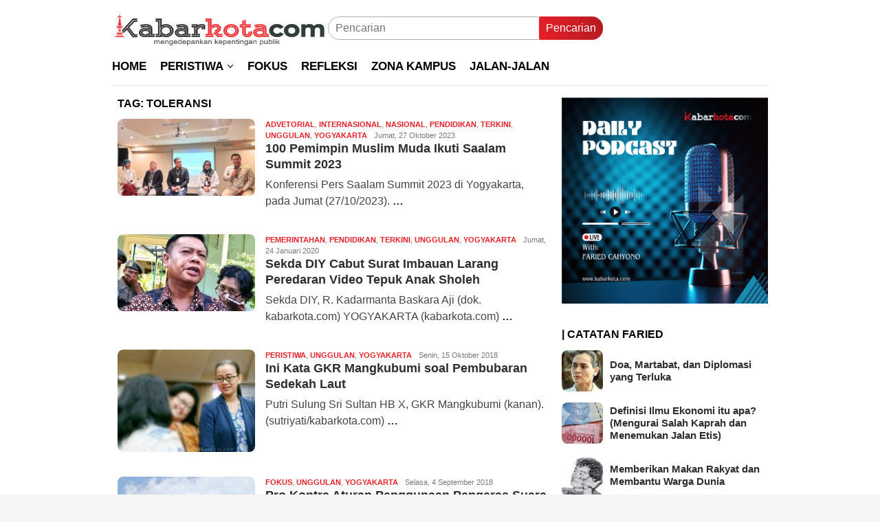

--- FILE ---
content_type: text/html; charset=UTF-8
request_url: https://www.kabarkota.com/tag/toleransi/
body_size: 12178
content:
<!DOCTYPE html><html lang="id" prefix="og: https://ogp.me/ns#"><head itemscope="itemscope" itemtype="http://schema.org/WebSite">
<meta name="MobileOptimized" content="width" />
<meta name="HandheldFriendly" content="true" />
<meta name="generator" content="Drupal 11 (https://www.drupal.org)" />
<meta charset="UTF-8"><meta name="viewport" content="width=device-width, initial-scale=1"><link rel="profile" href="http://gmpg.org/xfn/11"><title>Toleransi - Kabarkota.com</title><meta name="robots" content="follow, index, max-snippet:-1, max-video-preview:-1, max-image-preview:large"/><link rel="canonical" href="https://www.kabarkota.com/tag/toleransi/" /><meta property="og:locale" content="id_ID" /><meta property="og:type" content="article" /><meta property="og:title" content="Toleransi - Kabarkota.com" /><meta property="og:url" content="https://www.kabarkota.com/tag/toleransi/" /><meta property="og:site_name" content="Kabarkota.com" /><meta name="twitter:card" content="summary_large_image" /><meta name="twitter:title" content="Toleransi - Kabarkota.com" /><meta name="twitter:label1" content="Pos" /><meta name="twitter:data1" content="5" /> <script type="application/ld+json" class="rank-math-schema">{"@context":"https://schema.org","@graph":[{"@type":"Person","@id":"https://www.kabarkota.com/#person","name":"Redaksi","url":"https://www.kabarkota.com","image":{"@type":"ImageObject","@id":"https://www.kabarkota.com/#logo","url":"https://www.kabarkota.com/storage/2021/03/logoku4.png","contentUrl":"https://www.kabarkota.com/storage/2021/03/logoku4.png","caption":"Redaksi","inLanguage":"id"}},{"@type":"WebSite","@id":"https://www.kabarkota.com/#website","url":"https://www.kabarkota.com","name":"Redaksi","publisher":{"@id":"https://www.kabarkota.com/#person"},"inLanguage":"id"},{"@type":"BreadcrumbList","@id":"https://www.kabarkota.com/tag/toleransi/#breadcrumb","itemListElement":[{"@type":"ListItem","position":"1","item":{"@id":"https://www.kabarkota.com","name":"Beranda"}},{"@type":"ListItem","position":"2","item":{"@id":"https://www.kabarkota.com/tag/toleransi/","name":"Toleransi"}}]},{"@type":"CollectionPage","@id":"https://www.kabarkota.com/tag/toleransi/#webpage","url":"https://www.kabarkota.com/tag/toleransi/","name":"Toleransi - Kabarkota.com","isPartOf":{"@id":"https://www.kabarkota.com/#website"},"inLanguage":"id","breadcrumb":{"@id":"https://www.kabarkota.com/tag/toleransi/#breadcrumb"}}]}</script> <link rel='dns-prefetch' href='//fonts.googleapis.com' /><link data-optimized="2" rel="stylesheet" href="https://www.kabarkota.com/core/cache/ls/css/5e1330d97f0fb589584b93566cc4f7df.css?rnd=84695" /><meta name="google-site-verification" content="rciboSmStTn_rCQToD27bOMlmWX5pa2ASfUhw72fFbU" /> <script type="litespeed/javascript" data-src="https://pagead2.googlesyndication.com/pagead/js/adsbygoogle.js?client=ca-pub-2440479088543572"
     crossorigin="anonymous"></script> <link rel="icon" href="https://www.kabarkota.com/storage/2024/06/cropped-logo-icon-kabarkota-60x60.png" sizes="32x32" /><link rel="icon" href="https://www.kabarkota.com/storage/2024/06/cropped-logo-icon-kabarkota.png" sizes="192x192" /><link rel="apple-touch-icon" href="https://www.kabarkota.com/storage/2024/06/cropped-logo-icon-kabarkota.png" /><meta name="msapplication-TileImage" content="https://www.kabarkota.com/storage/2024/06/cropped-logo-icon-kabarkota.png" /></head><body class="archive tag tag-toleransi tag-1983 custom-background wp-theme-bloggingpro gmr-theme idtheme kentooz gmr-sticky group-blog hfeed" itemscope="itemscope" itemtype="http://schema.org/WebPage"><div id="full-container">
<a class="skip-link screen-reader-text" href="#main">Loncat ke konten</a><header id="masthead" class="site-header" role="banner" itemscope="itemscope" itemtype="http://schema.org/WPHeader"><div class="container"><div class="clearfix gmr-headwrapper"><div class="list-table clearfix"><div class="table-row"><div class="table-cell onlymobile-menu">
<a id="gmr-responsive-menu" href="#menus" rel="nofollow" title="Menu Mobile"><svg xmlns="http://www.w3.org/2000/svg" xmlns:xlink="http://www.w3.org/1999/xlink" aria-hidden="true" role="img" width="1em" height="1em" preserveAspectRatio="xMidYMid meet" viewBox="0 0 24 24"><path d="M3 6h18v2H3V6m0 5h18v2H3v-2m0 5h18v2H3v-2z" fill="currentColor"/></svg><span class="screen-reader-text">Menu Mobile</span></a></div><div class="close-topnavmenu-wrap"><a id="close-topnavmenu-button" rel="nofollow" href="#"><svg xmlns="http://www.w3.org/2000/svg" xmlns:xlink="http://www.w3.org/1999/xlink" aria-hidden="true" role="img" width="1em" height="1em" preserveAspectRatio="xMidYMid meet" viewBox="0 0 24 24"><path d="M12 20c-4.41 0-8-3.59-8-8s3.59-8 8-8s8 3.59 8 8s-3.59 8-8 8m0-18C6.47 2 2 6.47 2 12s4.47 10 10 10s10-4.47 10-10S17.53 2 12 2m2.59 6L12 10.59L9.41 8L8 9.41L10.59 12L8 14.59L9.41 16L12 13.41L14.59 16L16 14.59L13.41 12L16 9.41L14.59 8z" fill="currentColor"/></svg></a></div><div class="table-cell gmr-logo"><div class="logo-wrap">
<a href="https://www.kabarkota.com/" class="custom-logo-link" itemprop="url" title="Kabarkota.com">
<img data-lazyloaded="1" src="[data-uri]" width="481" height="100" data-src="https://www.kabarkota.com/storage/2024/06/logo-kabarkota-04.png" alt="Kabarkota.com" title="Kabarkota.com" />
</a></div></div><div class="table-cell search">
<a id="search-menu-button-top" class="responsive-searchbtn pull-right" href="#" rel="nofollow"><svg xmlns="http://www.w3.org/2000/svg" xmlns:xlink="http://www.w3.org/1999/xlink" aria-hidden="true" role="img" width="1em" height="1em" preserveAspectRatio="xMidYMid meet" viewBox="0 0 24 24"><g fill="none"><path d="M21 21l-4.486-4.494M19 10.5a8.5 8.5 0 1 1-17 0a8.5 8.5 0 0 1 17 0z" stroke="currentColor" stroke-width="2" stroke-linecap="round"/></g></svg></a><form method="get" id="search-topsearchform-container" class="gmr-searchform searchform topsearchform" action="https://www.kabarkota.com/">
<input type="text" name="s" id="s" placeholder="Pencarian" />
<button type="submit" class="topsearch-submit">Pencarian</button></form></div><div class="table-cell gmr-table-date">
<span class="gmr-top-date pull-right" data-lang="id"></span></div></div></div></div></div></header><div class="top-header"><div class="container"><div class="gmr-menuwrap mainwrap-menu clearfix"><nav id="site-navigation" class="gmr-mainmenu" role="navigation" itemscope="itemscope" itemtype="http://schema.org/SiteNavigationElement"><ul id="primary-menu" class="menu"><li class="menu-item menu-item-type-menulogo-btn gmr-menulogo-btn"><a href="https://www.kabarkota.com/" id="menulogo-button" itemprop="url" title="Kabarkota.com"><img data-lazyloaded="1" src="[data-uri]" width="481" height="100" data-src="https://www.kabarkota.com/storage/2024/06/logo-kabarkota-04.png" alt="Kabarkota.com" title="Kabarkota.com" itemprop="image" /></a></li><li id="menu-item-15982" class="menu-item menu-item-type-custom menu-item-object-custom menu-item-15982"><a href="https://kabarkota.com/" itemprop="url"><span itemprop="name">HOME</span></a></li><li id="menu-item-9888" class="col-1 menu-item menu-item-type-custom menu-item-object-custom menu-item-has-children menu-item-9888"><a href="https://kabarkota.com/category/peristiwa/" itemprop="url"><span itemprop="name">PERISTIWA</span></a><ul class="sub-menu"><li id="menu-item-944" class="menu-item menu-item-type-taxonomy menu-item-object-category menu-item-944"><a href="https://www.kabarkota.com/category/peristiwa/yogyakarta/" itemprop="url"><span itemprop="name">YOGYAKARTA</span></a></li><li id="menu-item-945" class="menu-item menu-item-type-taxonomy menu-item-object-category menu-item-945"><a href="https://www.kabarkota.com/category/peristiwa/nasional/" itemprop="url"><span itemprop="name">NASIONAL</span></a></li><li id="menu-item-943" class="menu-item menu-item-type-taxonomy menu-item-object-category menu-item-943"><a href="https://www.kabarkota.com/category/peristiwa/internasional/" itemprop="url"><span itemprop="name">INTERNASIONAL</span></a></li></ul></li><li id="menu-item-14682" class="menu-item menu-item-type-taxonomy menu-item-object-category menu-item-14682"><a href="https://www.kabarkota.com/category/fokus/" itemprop="url"><span itemprop="name">FOKUS</span></a></li><li id="menu-item-14683" class="menu-item menu-item-type-taxonomy menu-item-object-category menu-item-14683"><a href="https://www.kabarkota.com/category/refleksi/" itemprop="url"><span itemprop="name">REFLEKSI</span></a></li><li id="menu-item-9458" class="menu-item menu-item-type-taxonomy menu-item-object-category menu-item-9458"><a href="https://www.kabarkota.com/category/zona-kampus/" itemprop="url"><span itemprop="name">ZONA KAMPUS</span></a></li><li id="menu-item-941" class="menu-item menu-item-type-taxonomy menu-item-object-category menu-item-941"><a href="https://www.kabarkota.com/category/jalan-jalan/" itemprop="url"><span itemprop="name">JALAN-JALAN</span></a></li><li class="menu-item menu-item-type-search-btn gmr-search-btn pull-right"><a id="search-menu-button" href="#" rel="nofollow"><svg xmlns="http://www.w3.org/2000/svg" xmlns:xlink="http://www.w3.org/1999/xlink" aria-hidden="true" role="img" width="1em" height="1em" preserveAspectRatio="xMidYMid meet" viewBox="0 0 24 24"><g fill="none"><path d="M21 21l-4.486-4.494M19 10.5a8.5 8.5 0 1 1-17 0a8.5 8.5 0 0 1 17 0z" stroke="currentColor" stroke-width="2" stroke-linecap="round"/></g></svg></a><div class="search-dropdown search" id="search-dropdown-container"><form method="get" class="gmr-searchform searchform" action="https://www.kabarkota.com/"><input type="text" name="s" id="s" placeholder="Pencarian" /></form></div></li></ul></nav></div></div></div><div class="site inner-wrap" id="site-container"><div id="content" class="gmr-content"><div class="container"><div class="row"><div id="primary" class="col-md-main"><div class="content-area"><h1 class="page-title" itemprop="headline">Tag: <span>Toleransi</span></h1><main id="main" class="site-main gmr-infinite-selector" role="main"><div id="gmr-main-load"><article id="post-23950" class="item-content gmr-box-content item-infinite gmr-smallthumb clearfix post-23950 post type-post status-publish format-standard has-post-thumbnail hentry category-advetorial category-internasional category-nasional category-pendidikan category-terkini category-unggulan category-yogyakarta tag-agama tag-jogja tag-keberagaman tag-muslim tag-pemimpin-muda tag-pemimpin-muslim tag-salaam-summit-2023 tag-toleransi" itemscope="itemscope" itemtype="http://schema.org/CreativeWork"><div class="pull-left content-thumbnail thumb-radius"><a href="https://www.kabarkota.com/100-pemimpin-muslim-muda-ikuti-saalam-summit-2023/" itemprop="url" title="" rel="bookmark"><img data-lazyloaded="1" src="[data-uri]" width="200" height="112" data-src="https://www.kabarkota.com/storage/2023/10/Desain-tanpa-judul-2023-10-27T143930.021-200x112.jpg" class="attachment-medium size-medium wp-post-image" alt="" decoding="async" data-srcset="https://www.kabarkota.com/storage/2023/10/Desain-tanpa-judul-2023-10-27T143930.021-200x112.jpg 200w, https://www.kabarkota.com/storage/2023/10/Desain-tanpa-judul-2023-10-27T143930.021-300x170.jpg 300w, https://www.kabarkota.com/storage/2023/10/Desain-tanpa-judul-2023-10-27T143930.021-768x432.jpg 768w, https://www.kabarkota.com/storage/2023/10/Desain-tanpa-judul-2023-10-27T143930.021-1536x864.jpg 1536w, https://www.kabarkota.com/storage/2023/10/Desain-tanpa-judul-2023-10-27T143930.021-640x358.jpg 640w, https://www.kabarkota.com/storage/2023/10/Desain-tanpa-judul-2023-10-27T143930.021.jpg 1920w" data-sizes="(max-width: 200px) 100vw, 200px" title="Desain tanpa judul - 2023-10-27T143930.021" /></a></div><div class="item-article"><div class="gmr-metacontent gmr-metacontent-archive"><span class="cat-links-content"><a href="https://www.kabarkota.com/category/advetorial/" rel="category tag">Advetorial</a>, <a href="https://www.kabarkota.com/category/peristiwa/internasional/" rel="category tag">Internasional</a>, <a href="https://www.kabarkota.com/category/peristiwa/nasional/" rel="category tag">Nasional</a>, <a href="https://www.kabarkota.com/category/pendidikan/" rel="category tag">Pendidikan</a>, <a href="https://www.kabarkota.com/category/terkini/" rel="category tag">Terkini</a>, <a href="https://www.kabarkota.com/category/unggulan/" rel="category tag">Unggulan</a>, <a href="https://www.kabarkota.com/category/peristiwa/yogyakarta/" rel="category tag">Yogyakarta</a></span><span class="entry-author vcard screen-reader-text" itemprop="author" itemscope="itemscope" itemtype="http://schema.org/person"><a class="url fn n" href="https://www.kabarkota.com/writer/sutriyati/" title="Permalink ke: Redaksi &#124; kabarkota" itemprop="url"><span itemprop="name">Redaksi &#124; kabarkota</span></a></span><span class="posted-on byline"><time class="entry-date published" itemprop="datePublished" datetime="2023-10-27T15:53:33+08:00">Jumat, 27 Oktober 2023</time><time class="updated" datetime="2023-10-27T16:01:23+08:00">Jumat, 27 Oktober 2023</time></span></div><header class="entry-header"><h2 class="entry-title" itemprop="headline"><a href="https://www.kabarkota.com/100-pemimpin-muslim-muda-ikuti-saalam-summit-2023/" title="100 Pemimpin Muslim Muda Ikuti Saalam Summit 2023" rel="bookmark">100 Pemimpin Muslim Muda Ikuti Saalam Summit 2023</a></h2></header><div class="entry-content entry-content-archive" itemprop="text"><p>Konferensi Pers Saalam Summit 2023 di Yogyakarta, pada Jumat (27/10/2023). <a class="read-more" href="https://www.kabarkota.com/100-pemimpin-muslim-muda-ikuti-saalam-summit-2023/" title="100 Pemimpin Muslim Muda Ikuti Saalam Summit 2023" itemprop="url">&#8230;</a></p></div></div></article><article id="post-17546" class="item-content gmr-box-content item-infinite gmr-smallthumb clearfix post-17546 post type-post status-publish format-standard has-post-thumbnail hentry category-pemerintahan category-pendidikan category-terkini category-unggulan category-yogyakarta tag-agama tag-disdikpora tag-intoleransi tag-jogja tag-pendidikan tag-tepuk-anak-sholeh tag-toleransi" itemscope="itemscope" itemtype="http://schema.org/CreativeWork"><div class="pull-left content-thumbnail thumb-radius"><a href="https://www.kabarkota.com/sekda-diy-cabut-surat-imbauan-larang-peredaran-video-tepuk-anak-sholeh/" itemprop="url" title="" rel="bookmark"><img data-lazyloaded="1" src="[data-uri]" width="200" height="112" data-src="https://www.kabarkota.com/storage/2020/01/20200124_184822_compress13-200x112.jpg" class="attachment-medium size-medium wp-post-image" alt="" decoding="async" data-srcset="https://www.kabarkota.com/storage/2020/01/20200124_184822_compress13-200x112.jpg 200w, https://www.kabarkota.com/storage/2020/01/20200124_184822_compress13-300x170.jpg 300w, https://www.kabarkota.com/storage/2020/01/20200124_184822_compress13-640x358.jpg 640w" data-sizes="(max-width: 200px) 100vw, 200px" title="20200124_184822_compress13" /></a></div><div class="item-article"><div class="gmr-metacontent gmr-metacontent-archive"><span class="cat-links-content"><a href="https://www.kabarkota.com/category/pemerintahan/" rel="category tag">Pemerintahan</a>, <a href="https://www.kabarkota.com/category/pendidikan/" rel="category tag">Pendidikan</a>, <a href="https://www.kabarkota.com/category/terkini/" rel="category tag">Terkini</a>, <a href="https://www.kabarkota.com/category/unggulan/" rel="category tag">Unggulan</a>, <a href="https://www.kabarkota.com/category/peristiwa/yogyakarta/" rel="category tag">Yogyakarta</a></span><span class="entry-author vcard screen-reader-text" itemprop="author" itemscope="itemscope" itemtype="http://schema.org/person"><a class="url fn n" href="https://www.kabarkota.com/writer/sutriyati/" title="Permalink ke: Redaksi &#124; kabarkota" itemprop="url"><span itemprop="name">Redaksi &#124; kabarkota</span></a></span><span class="posted-on byline"><time class="entry-date published" itemprop="datePublished" datetime="2020-01-24T18:53:41+08:00">Jumat, 24 Januari 2020</time><time class="updated" datetime="2020-02-24T16:58:05+08:00">Senin, 24 Februari 2020</time></span></div><header class="entry-header"><h2 class="entry-title" itemprop="headline"><a href="https://www.kabarkota.com/sekda-diy-cabut-surat-imbauan-larang-peredaran-video-tepuk-anak-sholeh/" title="Sekda DIY Cabut Surat Imbauan Larang Peredaran Video Tepuk Anak Sholeh" rel="bookmark">Sekda DIY Cabut Surat Imbauan Larang Peredaran Video Tepuk Anak Sholeh</a></h2></header><div class="entry-content entry-content-archive" itemprop="text"><p>Sekda DIY, R. Kadarmanta Baskara Aji (dok. kabarkota.com) YOGYAKARTA (kabarkota.com) <a class="read-more" href="https://www.kabarkota.com/sekda-diy-cabut-surat-imbauan-larang-peredaran-video-tepuk-anak-sholeh/" title="Sekda DIY Cabut Surat Imbauan Larang Peredaran Video Tepuk Anak Sholeh" itemprop="url">&#8230;</a></p></div></div></article><article id="post-11766" class="item-content gmr-box-content item-infinite gmr-smallthumb clearfix post-11766 post type-post status-publish format-standard has-post-thumbnail hentry category-peristiwa category-unggulan category-yogyakarta tag-budaya tag-gkr-mangkubumi tag-keagamaan tag-kebudayaan tag-keraton-yogyakarta tag-ritual tag-sedekah-laut tag-toleransi tag-tradisi" itemscope="itemscope" itemtype="http://schema.org/CreativeWork"><div class="pull-left content-thumbnail thumb-radius"><a href="https://www.kabarkota.com/ini-kata-gkr-mangkubumi-soal-pembubaran-sedekah-laut/" itemprop="url" title="" rel="bookmark"><img data-lazyloaded="1" src="[data-uri]" width="150" height="112" data-src="https://www.kabarkota.com/storage/2018/10/230image-01-01-300x224.jpeg" class="attachment-medium size-medium wp-post-image" alt="" decoding="async" data-srcset="https://www.kabarkota.com/storage/2018/10/230image-01-01-300x224.jpeg 300w, https://www.kabarkota.com/storage/2018/10/230image-01-01-80x60.jpeg 80w, https://www.kabarkota.com/storage/2018/10/230image-01-01-265x198.jpeg 265w, https://www.kabarkota.com/storage/2018/10/230image-01-01.jpeg 524w" data-sizes="(max-width: 150px) 100vw, 150px" title="230image-01-01" /></a></div><div class="item-article"><div class="gmr-metacontent gmr-metacontent-archive"><span class="cat-links-content"><a href="https://www.kabarkota.com/category/peristiwa/" rel="category tag">Peristiwa</a>, <a href="https://www.kabarkota.com/category/unggulan/" rel="category tag">Unggulan</a>, <a href="https://www.kabarkota.com/category/peristiwa/yogyakarta/" rel="category tag">Yogyakarta</a></span><span class="entry-author vcard screen-reader-text" itemprop="author" itemscope="itemscope" itemtype="http://schema.org/person"><a class="url fn n" href="https://www.kabarkota.com/writer/sutriyati/" title="Permalink ke: Redaksi &#124; kabarkota" itemprop="url"><span itemprop="name">Redaksi &#124; kabarkota</span></a></span><span class="posted-on byline"><time class="entry-date published" itemprop="datePublished" datetime="2018-10-15T15:26:14+08:00">Senin, 15 Oktober 2018</time><time class="updated" datetime="2018-10-15T16:41:19+08:00">Senin, 15 Oktober 2018</time></span></div><header class="entry-header"><h2 class="entry-title" itemprop="headline"><a href="https://www.kabarkota.com/ini-kata-gkr-mangkubumi-soal-pembubaran-sedekah-laut/" title="Ini Kata GKR Mangkubumi soal Pembubaran Sedekah Laut" rel="bookmark">Ini Kata GKR Mangkubumi soal Pembubaran Sedekah Laut</a></h2></header><div class="entry-content entry-content-archive" itemprop="text"><p>Putri Sulung Sri Sultan HB X, GKR Mangkubumi (kanan). (sutriyati/kabarkota.com) <a class="read-more" href="https://www.kabarkota.com/ini-kata-gkr-mangkubumi-soal-pembubaran-sedekah-laut/" title="Ini Kata GKR Mangkubumi soal Pembubaran Sedekah Laut" itemprop="url">&#8230;</a></p></div></div></article><article id="post-11357" class="item-content gmr-box-content item-infinite gmr-smallthumb clearfix post-11357 post type-post status-publish format-standard has-post-thumbnail hentry category-fokus category-unggulan category-yogyakarta tag-agama tag-intoleransi tag-islam tag-kemenag-ri tag-meiliana tag-nasrani tag-pengeras-suara-masjid tag-toleransi" itemscope="itemscope" itemtype="http://schema.org/CreativeWork"><div class="pull-left content-thumbnail thumb-radius"><a href="https://www.kabarkota.com/pro-kontra-aturan-penggunaan-pengeras-suara-di-masjid/" itemprop="url" title="" rel="bookmark"><img data-lazyloaded="1" src="[data-uri]" width="159" height="112" data-src="https://www.kabarkota.com/storage/2018/09/20180903_111614-01-300x211.jpeg" class="attachment-medium size-medium wp-post-image" alt="" decoding="async" data-srcset="https://www.kabarkota.com/storage/2018/09/20180903_111614-01-300x211.jpeg 300w, https://www.kabarkota.com/storage/2018/09/20180903_111614-01-768x541.jpeg 768w, https://www.kabarkota.com/storage/2018/09/20180903_111614-01-1024x722.jpeg 1024w, https://www.kabarkota.com/storage/2018/09/20180903_111614-01-100x70.jpeg 100w, https://www.kabarkota.com/storage/2018/09/20180903_111614-01-696x491.jpeg 696w, https://www.kabarkota.com/storage/2018/09/20180903_111614-01-1068x753.jpeg 1068w, https://www.kabarkota.com/storage/2018/09/20180903_111614-01-596x420.jpeg 596w, https://www.kabarkota.com/storage/2018/09/20180903_111614-01.jpeg 1199w" data-sizes="(max-width: 159px) 100vw, 159px" title="20180903_111614-01" /></a></div><div class="item-article"><div class="gmr-metacontent gmr-metacontent-archive"><span class="cat-links-content"><a href="https://www.kabarkota.com/category/fokus/" rel="category tag">Fokus</a>, <a href="https://www.kabarkota.com/category/unggulan/" rel="category tag">Unggulan</a>, <a href="https://www.kabarkota.com/category/peristiwa/yogyakarta/" rel="category tag">Yogyakarta</a></span><span class="entry-author vcard screen-reader-text" itemprop="author" itemscope="itemscope" itemtype="http://schema.org/person"><a class="url fn n" href="https://www.kabarkota.com/writer/sutriyati/" title="Permalink ke: Redaksi &#124; kabarkota" itemprop="url"><span itemprop="name">Redaksi &#124; kabarkota</span></a></span><span class="posted-on byline"><time class="entry-date published" itemprop="datePublished" datetime="2018-09-04T10:07:00+08:00">Selasa, 4 September 2018</time><time class="updated" datetime="2021-07-21T10:19:33+08:00">Rabu, 21 Juli 2021</time></span></div><header class="entry-header"><h2 class="entry-title" itemprop="headline"><a href="https://www.kabarkota.com/pro-kontra-aturan-penggunaan-pengeras-suara-di-masjid/" title="Pro Kontra Aturan Penggunaan Pengeras Suara di Masjid" rel="bookmark">Pro Kontra Aturan Penggunaan Pengeras Suara di Masjid</a></h2></header><div class="entry-content entry-content-archive" itemprop="text"><p>Ilustrasi (sutriyati/kabarkota.com) YOGYAKARTA (kabarkota.com) &#8211; Sejak mencuatnya kembali kasus penistaan <a class="read-more" href="https://www.kabarkota.com/pro-kontra-aturan-penggunaan-pengeras-suara-di-masjid/" title="Pro Kontra Aturan Penggunaan Pengeras Suara di Masjid" itemprop="url">&#8230;</a></p></div></div></article><article id="post-9280" class="item-content gmr-box-content item-infinite gmr-smallthumb clearfix post-9280 post type-post status-publish format-standard has-post-thumbnail hentry category-peristiwa category-unggulan category-yogyakarta tag-icmi tag-intoleransi tag-toleransi" itemscope="itemscope" itemtype="http://schema.org/CreativeWork"><div class="pull-left content-thumbnail thumb-radius"><a href="https://www.kabarkota.com/merawat-toleransi-di-yogyakarta/" itemprop="url" title="" rel="bookmark"><img data-lazyloaded="1" src="[data-uri]" width="200" height="112" data-src="https://www.kabarkota.com/storage/2017/02/IMG_20170218_105249-200x112.jpg" class="attachment-medium size-medium wp-post-image" alt="" decoding="async" data-srcset="https://www.kabarkota.com/storage/2017/02/IMG_20170218_105249-200x112.jpg 200w, https://www.kabarkota.com/storage/2017/02/IMG_20170218_105249-300x170.jpg 300w, https://www.kabarkota.com/storage/2017/02/IMG_20170218_105249-640x358.jpg 640w" data-sizes="(max-width: 200px) 100vw, 200px" title="IMG_20170218_105249" /></a></div><div class="item-article"><div class="gmr-metacontent gmr-metacontent-archive"><span class="cat-links-content"><a href="https://www.kabarkota.com/category/peristiwa/" rel="category tag">Peristiwa</a>, <a href="https://www.kabarkota.com/category/unggulan/" rel="category tag">Unggulan</a>, <a href="https://www.kabarkota.com/category/peristiwa/yogyakarta/" rel="category tag">Yogyakarta</a></span><span class="entry-author vcard screen-reader-text" itemprop="author" itemscope="itemscope" itemtype="http://schema.org/person"><a class="url fn n" href="https://www.kabarkota.com/writer/sutriyati/" title="Permalink ke: Redaksi &#124; kabarkota" itemprop="url"><span itemprop="name">Redaksi &#124; kabarkota</span></a></span><span class="posted-on byline"><time class="entry-date published updated" itemprop="dateModified" datetime="2017-02-18T18:45:44+08:00">Sabtu, 18 Februari 2017</time></span></div><header class="entry-header"><h2 class="entry-title" itemprop="headline"><a href="https://www.kabarkota.com/merawat-toleransi-di-yogyakarta/" title="Merawat Toleransi di Yogyakarta" rel="bookmark">Merawat Toleransi di Yogyakarta</a></h2></header><div class="entry-content entry-content-archive" itemprop="text"><p>Seminar Cendekiawan Lintas Agama dam Budaya, di AMC Yogyakarta, Sabtu <a class="read-more" href="https://www.kabarkota.com/merawat-toleransi-di-yogyakarta/" title="Merawat Toleransi di Yogyakarta" itemprop="url">&#8230;</a></p></div></div></article></div><div class="inf-pagination"></div><div class="text-center"><div class="page-load-status"><div class="loader-ellips infinite-scroll-request gmr-ajax-load-wrapper gmr-loader"><div class="gmr-ajax-wrap"><div class="gmr-ajax-loader"><div></div><div></div></div></div></div><p class="infinite-scroll-last">Tidak Ada Pos Lagi.</p><p class="infinite-scroll-error">Tidak ada laman yang di load.</p></div><p><button class="view-more-button heading-text">Lihat Lainnya</button></p></div></main></div></div><aside id="secondary" class="widget-area col-md-sidebar pos-sticky" role="complementary" itemscope="itemscope" itemtype="http://schema.org/WPSideBar"><div id="custom_html-6" class="widget_text widget widget_custom_html"><div class="textwidget custom-html-widget"><img data-lazyloaded="1" src="[data-uri]" data-src="https://www.kabarkota.com/storage/2024/07/podcast-1.png" alt="banner 325x300" title="banner 325x300" width="325" height="300" loading="lazy" /></div></div><div id="bloggingpro-recentposts-2" class="widget bloggingpro-recentposts"><h3 class="widget-title">| Catatan Faried</h3><div class="gmr-recentposts-widget"><ul><li class="listpost clearfix"><div class="list-table clearfix"><div class="table-row"><div class="table-cell gmr-rp-thumb thumb-radius">
<a href="https://www.kabarkota.com/doa-martabat-dan-diplomasi-yang-terluka/" itemprop="url" title="Permalink ke: Doa, Martabat, dan Diplomasi yang Terluka"><img data-lazyloaded="1" src="[data-uri]" width="60" height="60" data-src="https://www.kabarkota.com/storage/2025/07/Desain-tanpa-judul-2025-07-11T174028.389-60x60.jpg" class="attachment-thumbnail size-thumbnail wp-post-image" alt="" decoding="async" title="Desain tanpa judul - 2025-07-11T174028.389" /></a></div><div class="table-cell"><div class="gmr-rp-link">
<a href="https://www.kabarkota.com/doa-martabat-dan-diplomasi-yang-terluka/" itemprop="url" title="Permalink ke: Doa, Martabat, dan Diplomasi yang Terluka">Doa, Martabat, dan Diplomasi yang Terluka</a></div></div></div></div></li><li class="listpost clearfix"><div class="list-table clearfix"><div class="table-row"><div class="table-cell gmr-rp-thumb thumb-radius">
<a href="https://www.kabarkota.com/definisi-ilmu-ekonomi-itu-apa-mengurai-salah-kaprah-dan-menemukan-jalan-etis/" itemprop="url" title="Permalink ke: Definisi Ilmu Ekonomi itu apa? (Mengurai Salah Kaprah dan Menemukan Jalan Etis)"><img data-lazyloaded="1" src="[data-uri]" width="60" height="60" data-src="https://www.kabarkota.com/storage/2024/03/Desain-tanpa-judul-2024-03-21T124752.148-60x60.jpg" class="attachment-thumbnail size-thumbnail wp-post-image" alt="" decoding="async" title="Desain tanpa judul - 2024-03-21T124752.148" /></a></div><div class="table-cell"><div class="gmr-rp-link">
<a href="https://www.kabarkota.com/definisi-ilmu-ekonomi-itu-apa-mengurai-salah-kaprah-dan-menemukan-jalan-etis/" itemprop="url" title="Permalink ke: Definisi Ilmu Ekonomi itu apa? (Mengurai Salah Kaprah dan Menemukan Jalan Etis)">Definisi Ilmu Ekonomi itu apa? (Mengurai Salah Kaprah dan Menemukan Jalan Etis)</a></div></div></div></div></li><li class="listpost clearfix"><div class="list-table clearfix"><div class="table-row"><div class="table-cell gmr-rp-thumb thumb-radius">
<a href="https://www.kabarkota.com/memberikan-makan-rakyat-dan-membantu-warga-dunia/" itemprop="url" title="Permalink ke: Memberikan Makan Rakyat dan Membantu Warga Dunia"><img data-lazyloaded="1" src="[data-uri]" width="60" height="60" data-src="https://www.kabarkota.com/storage/2024/03/Desain-tanpa-judul-2024-03-26T091312.662-60x60.jpg" class="attachment-thumbnail size-thumbnail wp-post-image" alt="" decoding="async" title="Desain tanpa judul - 2024-03-26T091312.662" /></a></div><div class="table-cell"><div class="gmr-rp-link">
<a href="https://www.kabarkota.com/memberikan-makan-rakyat-dan-membantu-warga-dunia/" itemprop="url" title="Permalink ke: Memberikan Makan Rakyat dan Membantu Warga Dunia">Memberikan Makan Rakyat dan Membantu Warga Dunia</a></div></div></div></div></li><li class="listpost clearfix"><div class="list-table clearfix"><div class="table-row"><div class="table-cell gmr-rp-thumb thumb-radius">
<a href="https://www.kabarkota.com/tentang-semut-rayap-dan-tugas-manusia/" itemprop="url" title="Permalink ke: Tentang Semut &#8211; Rayap dan Tugas Manusia"><img data-lazyloaded="1" src="[data-uri]" width="60" height="60" data-src="https://www.kabarkota.com/storage/2023/03/ant-564615_1920-60x60.jpg" class="attachment-thumbnail size-thumbnail wp-post-image" alt="" decoding="async" title="ant-564615_1920" /></a></div><div class="table-cell"><div class="gmr-rp-link">
<a href="https://www.kabarkota.com/tentang-semut-rayap-dan-tugas-manusia/" itemprop="url" title="Permalink ke: Tentang Semut &#8211; Rayap dan Tugas Manusia">Tentang Semut &#8211; Rayap dan Tugas Manusia</a></div></div></div></div></li></ul></div></div><div id="bloggingpro-recentposts-3" class="widget bloggingpro-recentposts"><h3 class="widget-title">| zona kampus</h3><div class="gmr-recentposts-widget"><ul><li class="listpost-first clearfix"><div class="gmr-rp-image other-content-thumbnail thumb-radius"><a href="https://www.kabarkota.com/172-perguruan-tinggi-muhammadiyah-dan-aisyiyah-gelar-aksi-serentak-bela-palestina/" itemprop="url" title="Permalink ke: 172 Perguruan Tinggi Muhammadiyah dan Aisyiyah Gelar Aksi Serentak Bela Palestina"><img data-lazyloaded="1" src="[data-uri]" width="300" height="170" data-src="https://www.kabarkota.com/storage/2024/05/Desain-tanpa-judul-2024-05-07T134100.193-300x170.jpg" class="attachment-large size-large wp-post-image" alt="" decoding="async" data-srcset="https://www.kabarkota.com/storage/2024/05/Desain-tanpa-judul-2024-05-07T134100.193-300x170.jpg 300w, https://www.kabarkota.com/storage/2024/05/Desain-tanpa-judul-2024-05-07T134100.193-200x112.jpg 200w, https://www.kabarkota.com/storage/2024/05/Desain-tanpa-judul-2024-05-07T134100.193-768x432.jpg 768w, https://www.kabarkota.com/storage/2024/05/Desain-tanpa-judul-2024-05-07T134100.193-1536x864.jpg 1536w, https://www.kabarkota.com/storage/2024/05/Desain-tanpa-judul-2024-05-07T134100.193.jpg 1920w" data-sizes="(max-width: 300px) 100vw, 300px" title="Desain tanpa judul - 2024-05-07T134100.193" /></a></div><div class="gmr-rp-content"><div class="gmr-rp-link">
<a href="https://www.kabarkota.com/172-perguruan-tinggi-muhammadiyah-dan-aisyiyah-gelar-aksi-serentak-bela-palestina/" itemprop="url" title="Permalink ke: 172 Perguruan Tinggi Muhammadiyah dan Aisyiyah Gelar Aksi Serentak Bela Palestina">172 Perguruan Tinggi Muhammadiyah dan Aisyiyah Gelar Aksi Serentak Bela Palestina</a></div></div></li><li class="listpost clearfix"><div class="list-table clearfix"><div class="table-row"><div class="table-cell gmr-rp-thumb thumb-radius">
<a href="https://www.kabarkota.com/mahasiswa-beraudiensi-dengan-dprd-diy-persoalan-buruh-dan-danais-diungkap/" itemprop="url" title="Permalink ke: Mahasiswa Beraudiensi dengan DPRD DIY, Persoalan Buruh dan Danais Diungkap"><img data-lazyloaded="1" src="[data-uri]" width="60" height="60" data-src="https://www.kabarkota.com/storage/2021/07/utk-kabarkota-60x60.jpg" class="attachment-thumbnail size-thumbnail wp-post-image" alt="" decoding="async" title="Audiensi FPR dengan DPRD DIY" /></a></div><div class="table-cell"><div class="gmr-rp-link">
<a href="https://www.kabarkota.com/mahasiswa-beraudiensi-dengan-dprd-diy-persoalan-buruh-dan-danais-diungkap/" itemprop="url" title="Permalink ke: Mahasiswa Beraudiensi dengan DPRD DIY, Persoalan Buruh dan Danais Diungkap">Mahasiswa Beraudiensi dengan DPRD DIY, Persoalan Buruh dan Danais Diungkap</a></div></div></div></div></li><li class="listpost clearfix"><div class="list-table clearfix"><div class="table-row"><div class="table-cell gmr-rp-thumb thumb-radius">
<a href="https://www.kabarkota.com/janji-kampanye-bupati/" itemprop="url" title="Permalink ke: Baru Dilantik, Janji Kampanye Bupati Ditagih"><img data-lazyloaded="1" src="[data-uri]" width="60" height="60" data-src="https://www.kabarkota.com/storage/2021/02/pelantikan3-60x60.jpg" class="attachment-thumbnail size-thumbnail wp-post-image" alt="Janji Kampanye Bupati" decoding="async" title="Janji Kampanye Bupati" /></a></div><div class="table-cell"><div class="gmr-rp-link">
<a href="https://www.kabarkota.com/janji-kampanye-bupati/" itemprop="url" title="Permalink ke: Baru Dilantik, Janji Kampanye Bupati Ditagih">Baru Dilantik, Janji Kampanye Bupati Ditagih</a></div></div></div></div></li></ul></div></div><div id="bloggingpro-recentposts-1" class="widget bloggingpro-recentposts"><h3 class="widget-title">| Refleksi</h3><div class="gmr-recentposts-widget"><ul><li class="listpost clearfix"><div class="list-table clearfix"><div class="table-row"><div class="table-cell gmr-rp-thumb thumb-radius">
<a href="https://www.kabarkota.com/rumah-sakit-nirlaba-produk-hukum-setengah-hati/" itemprop="url" title="Permalink ke: Rumah Sakit Nirlaba Produk Hukum Setengah Hati"><img data-lazyloaded="1" src="[data-uri]" width="60" height="60" data-src="https://www.kabarkota.com/storage/2019/12/6c360811-996a-4c41-8d11-d15f7c008c7d-60x60.jpg" class="attachment-thumbnail size-thumbnail wp-post-image" alt="" decoding="async" title="6c360811-996a-4c41-8d11-d15f7c008c7d" /></a></div><div class="table-cell"><div class="gmr-rp-link">
<a href="https://www.kabarkota.com/rumah-sakit-nirlaba-produk-hukum-setengah-hati/" itemprop="url" title="Permalink ke: Rumah Sakit Nirlaba Produk Hukum Setengah Hati">Rumah Sakit Nirlaba Produk Hukum Setengah Hati</a></div></div></div></div></li><li class="listpost clearfix"><div class="list-table clearfix"><div class="table-row"><div class="table-cell gmr-rp-thumb thumb-radius">
<a href="https://www.kabarkota.com/libur-2-hari-sekolah-8-jam/" itemprop="url" title="Permalink ke: LIBUR 2 HARI, SEKOLAH 8 JAM (Part 1)"><img data-lazyloaded="1" src="[data-uri]" width="60" height="60" data-src="https://www.kabarkota.com/storage/2017/06/anak-sekolah-suparta-60x60.jpg" class="attachment-thumbnail size-thumbnail wp-post-image" alt="" decoding="async" title="anak sekolah suparta" /></a></div><div class="table-cell"><div class="gmr-rp-link">
<a href="https://www.kabarkota.com/libur-2-hari-sekolah-8-jam/" itemprop="url" title="Permalink ke: LIBUR 2 HARI, SEKOLAH 8 JAM (Part 1)">LIBUR 2 HARI, SEKOLAH 8 JAM (Part 1)</a></div></div></div></div></li><li class="listpost clearfix"><div class="list-table clearfix"><div class="table-row"><div class="table-cell gmr-rp-thumb thumb-radius">
<a href="https://www.kabarkota.com/balada-qatar/" itemprop="url" title="Permalink ke: Balada Qatar"><img data-lazyloaded="1" src="[data-uri]" width="60" height="60" data-src="https://www.kabarkota.com/storage/2017/06/dhandy-dl-60x60.jpg" class="attachment-thumbnail size-thumbnail wp-post-image" alt="" decoding="async" data-srcset="https://www.kabarkota.com/storage/2017/06/dhandy-dl-60x60.jpg 60w, https://www.kabarkota.com/storage/2017/06/dhandy-dl.jpg 601w" data-sizes="(max-width: 60px) 100vw, 60px" title="dhandy dl" /></a></div><div class="table-cell"><div class="gmr-rp-link">
<a href="https://www.kabarkota.com/balada-qatar/" itemprop="url" title="Permalink ke: Balada Qatar">Balada Qatar</a></div></div></div></div></li></ul></div></div></aside></div></div></div></div><div class="footer-container"><div class="container"><div id="footer-content" class="content-footer"><div class="row"><div class="footer-column col-md-6"><div class="gmr-footer-logo"><img data-lazyloaded="1" src="[data-uri]" width="481" height="100" data-src="https://www.kabarkota.com/storage/2024/06/logo-kabarkota-04-putih.png" alt="Kabarkota.com" title="Kabarkota.com" /></div><ul id="copyright-menu" class="menu"><li id="menu-item-15168" class="menu-item menu-item-type-custom menu-item-object-custom menu-item-15168"><a href="https://kabarkota.com/about-us/" itemprop="url">Tentang Kami</a></li><li id="menu-item-2876" class="menu-item menu-item-type-post_type menu-item-object-page menu-item-2876"><a href="https://www.kabarkota.com/redaksi/" itemprop="url">Redaksi</a></li><li id="menu-item-14775" class="menu-item menu-item-type-post_type menu-item-object-page menu-item-14775"><a href="https://www.kabarkota.com/kode-etik-jurnalistik/" itemprop="url">Kode Etik</a></li><li id="menu-item-2875" class="menu-item menu-item-type-post_type menu-item-object-page menu-item-privacy-policy menu-item-2875"><a rel="privacy-policy" href="https://www.kabarkota.com/pedoman-media-siber/" itemprop="url">Pedoman Media Siber</a></li><li id="menu-item-25136" class="menu-item menu-item-type-post_type menu-item-object-page menu-item-25136"><a href="https://www.kabarkota.com/iklan/" itemprop="url">Iklan</a></li><li id="menu-item-1407" class="menu-item menu-item-type-post_type menu-item-object-page menu-item-1407"><a href="https://www.kabarkota.com/hubungi-kami/" itemprop="url">Hubungi Kami</a></li></ul></div><div class="footer-column col-md-6"><h3 class="widget-title">Kabarkota Network</h3><ul class="footer-social-icon"><li class="facebook"><a href="https://suara.com" title="suara.com" target="_blank" rel="nofollow"><span class="social_myspace"></span>suara.com</a></li><li class="twitter"><a href="https://kabarmedan.com" title="kabarmedan.com" target="_blank" rel="nofollow"><span class="social_myspace"></span>kabarmedan.com</a></li><li class="pinterest"><a href="https://independen.id" title="independen.id" target="_blank" rel="nofollow"><span class="social_myspace"></span>independen.id</a></li><li class="tumblr"><a href="https://riauonline.com" title="riauonline.co.id" target="_blank" rel="nofollow"><span class="social_myspace"></span>riauonline.co.id</a></li><li class="stumbleupon"><a href="https://kabarnusa.com" title="kabarnusa.com" target="_blank" rel="nofollow"><span class="social_myspace"></span>kabarnusa.com</a></li></ul></div></div></div><footer id="colophon" class="site-footer" role="contentinfo" itemscope="itemscope" itemtype="http://schema.org/WPFooter"><div class="site-info">
Copyright © 2025 kabarkota.com (Karima Jaya Media) All Rights Reserved</div></footer></div></div></div> <script type="speculationrules">{"prefetch":[{"source":"document","where":{"and":[{"href_matches":"/*"},{"not":{"href_matches":["/wp-content/uploads/*","/wp-content/*","/wp-content/plugins/*","/wp-content/themes/bloggingpro/*","/*\\?(.+)"]}},{"not":{"selector_matches":"a[rel~=\"nofollow\"]"}},{"not":{"selector_matches":".no-prefetch, .no-prefetch a"}}]},"eagerness":"conservative"}]}</script> <script id="wp-i18n-js-after" type="litespeed/javascript">wp.i18n.setLocaleData({'text direction\u0004ltr':['ltr']})</script> <script id="contact-form-7-js-translations" type="litespeed/javascript">(function(domain,translations){var localeData=translations.locale_data[domain]||translations.locale_data.messages;localeData[""].domain=domain;wp.i18n.setLocaleData(localeData,domain)})("contact-form-7",{"translation-revision-date":"2025-08-05 08:34:12+0000","generator":"GlotPress\/4.0.3","domain":"messages","locale_data":{"messages":{"":{"domain":"messages","plural-forms":"nplurals=2; plural=n > 1;","lang":"id"},"Error:":["Eror:"]}},"comment":{"reference":"includes\/js\/index.js"}})</script> <script id="contact-form-7-js-before" type="litespeed/javascript">var wpcf7={"api":{"root":"https:\/\/www.kabarkota.com\/wp-json\/","namespace":"contact-form-7\/v1"},"cached":1}</script> <script id="bloggingpro-infscroll-js-extra" type="litespeed/javascript">var gmrobjinf={"inf":"gmr-more"}</script> <script type="litespeed/javascript">(function(){"use strict";function __IsDevToolOpen(){const widthDiff=window.outerWidth-window.innerWidth>160;const heightDiff=window.outerHeight-window.innerHeight>160;if(navigator.userAgent.match(/iPhone/i))return!1;if(!(heightDiff&&widthDiff)&&((window.Firebug&&window.Firebug.chrome&&window.Firebug.chrome.isInitialized)||widthDiff||heightDiff)){document.dispatchEvent(new Event('hmwp_is_devtool'));return!0}return!1}
var __devToolCheckInterval=setInterval(__IsDevToolOpen,500);function __disableOpen404(){document.documentElement.remove()}
function __showError(message){var div=document.getElementById('disable_msg');if(message!==''&&div&&(!div.style.display||div.style.display=='none')){div.innerHTML=message;div.style.display='block';setTimeout(function(){div.style.display='none'},1000)}}
function __disableEventListener(element,eventNames,message){var events=eventNames.split(' ');events.forEach(function(event){element.addEventListener(event,function(e){e.preventDefault();if(message!=='')__showError(message);})})}
function __returnFalse(){return!1}
__disableEventListener(document,'contextmenu','Right click is disabled!');__disableEventListener(document,'cut copy print paste','Copy/Paste is disabled!');document.querySelectorAll('img').forEach(function(img){img.setAttribute('draggable',!1)});document.ondragstart=__returnFalse;__disableEventListener(document,'drag drop','Drag-n-Drop is disabled!')})()</script> <div id="disable_msg"></div> <script data-no-optimize="1">window.lazyLoadOptions=Object.assign({},{threshold:300},window.lazyLoadOptions||{});!function(t,e){"object"==typeof exports&&"undefined"!=typeof module?module.exports=e():"function"==typeof define&&define.amd?define(e):(t="undefined"!=typeof globalThis?globalThis:t||self).LazyLoad=e()}(this,function(){"use strict";function e(){return(e=Object.assign||function(t){for(var e=1;e<arguments.length;e++){var n,a=arguments[e];for(n in a)Object.prototype.hasOwnProperty.call(a,n)&&(t[n]=a[n])}return t}).apply(this,arguments)}function o(t){return e({},at,t)}function l(t,e){return t.getAttribute(gt+e)}function c(t){return l(t,vt)}function s(t,e){return function(t,e,n){e=gt+e;null!==n?t.setAttribute(e,n):t.removeAttribute(e)}(t,vt,e)}function i(t){return s(t,null),0}function r(t){return null===c(t)}function u(t){return c(t)===_t}function d(t,e,n,a){t&&(void 0===a?void 0===n?t(e):t(e,n):t(e,n,a))}function f(t,e){et?t.classList.add(e):t.className+=(t.className?" ":"")+e}function _(t,e){et?t.classList.remove(e):t.className=t.className.replace(new RegExp("(^|\\s+)"+e+"(\\s+|$)")," ").replace(/^\s+/,"").replace(/\s+$/,"")}function g(t){return t.llTempImage}function v(t,e){!e||(e=e._observer)&&e.unobserve(t)}function b(t,e){t&&(t.loadingCount+=e)}function p(t,e){t&&(t.toLoadCount=e)}function n(t){for(var e,n=[],a=0;e=t.children[a];a+=1)"SOURCE"===e.tagName&&n.push(e);return n}function h(t,e){(t=t.parentNode)&&"PICTURE"===t.tagName&&n(t).forEach(e)}function a(t,e){n(t).forEach(e)}function m(t){return!!t[lt]}function E(t){return t[lt]}function I(t){return delete t[lt]}function y(e,t){var n;m(e)||(n={},t.forEach(function(t){n[t]=e.getAttribute(t)}),e[lt]=n)}function L(a,t){var o;m(a)&&(o=E(a),t.forEach(function(t){var e,n;e=a,(t=o[n=t])?e.setAttribute(n,t):e.removeAttribute(n)}))}function k(t,e,n){f(t,e.class_loading),s(t,st),n&&(b(n,1),d(e.callback_loading,t,n))}function A(t,e,n){n&&t.setAttribute(e,n)}function O(t,e){A(t,rt,l(t,e.data_sizes)),A(t,it,l(t,e.data_srcset)),A(t,ot,l(t,e.data_src))}function w(t,e,n){var a=l(t,e.data_bg_multi),o=l(t,e.data_bg_multi_hidpi);(a=nt&&o?o:a)&&(t.style.backgroundImage=a,n=n,f(t=t,(e=e).class_applied),s(t,dt),n&&(e.unobserve_completed&&v(t,e),d(e.callback_applied,t,n)))}function x(t,e){!e||0<e.loadingCount||0<e.toLoadCount||d(t.callback_finish,e)}function M(t,e,n){t.addEventListener(e,n),t.llEvLisnrs[e]=n}function N(t){return!!t.llEvLisnrs}function z(t){if(N(t)){var e,n,a=t.llEvLisnrs;for(e in a){var o=a[e];n=e,o=o,t.removeEventListener(n,o)}delete t.llEvLisnrs}}function C(t,e,n){var a;delete t.llTempImage,b(n,-1),(a=n)&&--a.toLoadCount,_(t,e.class_loading),e.unobserve_completed&&v(t,n)}function R(i,r,c){var l=g(i)||i;N(l)||function(t,e,n){N(t)||(t.llEvLisnrs={});var a="VIDEO"===t.tagName?"loadeddata":"load";M(t,a,e),M(t,"error",n)}(l,function(t){var e,n,a,o;n=r,a=c,o=u(e=i),C(e,n,a),f(e,n.class_loaded),s(e,ut),d(n.callback_loaded,e,a),o||x(n,a),z(l)},function(t){var e,n,a,o;n=r,a=c,o=u(e=i),C(e,n,a),f(e,n.class_error),s(e,ft),d(n.callback_error,e,a),o||x(n,a),z(l)})}function T(t,e,n){var a,o,i,r,c;t.llTempImage=document.createElement("IMG"),R(t,e,n),m(c=t)||(c[lt]={backgroundImage:c.style.backgroundImage}),i=n,r=l(a=t,(o=e).data_bg),c=l(a,o.data_bg_hidpi),(r=nt&&c?c:r)&&(a.style.backgroundImage='url("'.concat(r,'")'),g(a).setAttribute(ot,r),k(a,o,i)),w(t,e,n)}function G(t,e,n){var a;R(t,e,n),a=e,e=n,(t=Et[(n=t).tagName])&&(t(n,a),k(n,a,e))}function D(t,e,n){var a;a=t,(-1<It.indexOf(a.tagName)?G:T)(t,e,n)}function S(t,e,n){var a;t.setAttribute("loading","lazy"),R(t,e,n),a=e,(e=Et[(n=t).tagName])&&e(n,a),s(t,_t)}function V(t){t.removeAttribute(ot),t.removeAttribute(it),t.removeAttribute(rt)}function j(t){h(t,function(t){L(t,mt)}),L(t,mt)}function F(t){var e;(e=yt[t.tagName])?e(t):m(e=t)&&(t=E(e),e.style.backgroundImage=t.backgroundImage)}function P(t,e){var n;F(t),n=e,r(e=t)||u(e)||(_(e,n.class_entered),_(e,n.class_exited),_(e,n.class_applied),_(e,n.class_loading),_(e,n.class_loaded),_(e,n.class_error)),i(t),I(t)}function U(t,e,n,a){var o;n.cancel_on_exit&&(c(t)!==st||"IMG"===t.tagName&&(z(t),h(o=t,function(t){V(t)}),V(o),j(t),_(t,n.class_loading),b(a,-1),i(t),d(n.callback_cancel,t,e,a)))}function $(t,e,n,a){var o,i,r=(i=t,0<=bt.indexOf(c(i)));s(t,"entered"),f(t,n.class_entered),_(t,n.class_exited),o=t,i=a,n.unobserve_entered&&v(o,i),d(n.callback_enter,t,e,a),r||D(t,n,a)}function q(t){return t.use_native&&"loading"in HTMLImageElement.prototype}function H(t,o,i){t.forEach(function(t){return(a=t).isIntersecting||0<a.intersectionRatio?$(t.target,t,o,i):(e=t.target,n=t,a=o,t=i,void(r(e)||(f(e,a.class_exited),U(e,n,a,t),d(a.callback_exit,e,n,t))));var e,n,a})}function B(e,n){var t;tt&&!q(e)&&(n._observer=new IntersectionObserver(function(t){H(t,e,n)},{root:(t=e).container===document?null:t.container,rootMargin:t.thresholds||t.threshold+"px"}))}function J(t){return Array.prototype.slice.call(t)}function K(t){return t.container.querySelectorAll(t.elements_selector)}function Q(t){return c(t)===ft}function W(t,e){return e=t||K(e),J(e).filter(r)}function X(e,t){var n;(n=K(e),J(n).filter(Q)).forEach(function(t){_(t,e.class_error),i(t)}),t.update()}function t(t,e){var n,a,t=o(t);this._settings=t,this.loadingCount=0,B(t,this),n=t,a=this,Y&&window.addEventListener("online",function(){X(n,a)}),this.update(e)}var Y="undefined"!=typeof window,Z=Y&&!("onscroll"in window)||"undefined"!=typeof navigator&&/(gle|ing|ro)bot|crawl|spider/i.test(navigator.userAgent),tt=Y&&"IntersectionObserver"in window,et=Y&&"classList"in document.createElement("p"),nt=Y&&1<window.devicePixelRatio,at={elements_selector:".lazy",container:Z||Y?document:null,threshold:300,thresholds:null,data_src:"src",data_srcset:"srcset",data_sizes:"sizes",data_bg:"bg",data_bg_hidpi:"bg-hidpi",data_bg_multi:"bg-multi",data_bg_multi_hidpi:"bg-multi-hidpi",data_poster:"poster",class_applied:"applied",class_loading:"litespeed-loading",class_loaded:"litespeed-loaded",class_error:"error",class_entered:"entered",class_exited:"exited",unobserve_completed:!0,unobserve_entered:!1,cancel_on_exit:!0,callback_enter:null,callback_exit:null,callback_applied:null,callback_loading:null,callback_loaded:null,callback_error:null,callback_finish:null,callback_cancel:null,use_native:!1},ot="src",it="srcset",rt="sizes",ct="poster",lt="llOriginalAttrs",st="loading",ut="loaded",dt="applied",ft="error",_t="native",gt="data-",vt="ll-status",bt=[st,ut,dt,ft],pt=[ot],ht=[ot,ct],mt=[ot,it,rt],Et={IMG:function(t,e){h(t,function(t){y(t,mt),O(t,e)}),y(t,mt),O(t,e)},IFRAME:function(t,e){y(t,pt),A(t,ot,l(t,e.data_src))},VIDEO:function(t,e){a(t,function(t){y(t,pt),A(t,ot,l(t,e.data_src))}),y(t,ht),A(t,ct,l(t,e.data_poster)),A(t,ot,l(t,e.data_src)),t.load()}},It=["IMG","IFRAME","VIDEO"],yt={IMG:j,IFRAME:function(t){L(t,pt)},VIDEO:function(t){a(t,function(t){L(t,pt)}),L(t,ht),t.load()}},Lt=["IMG","IFRAME","VIDEO"];return t.prototype={update:function(t){var e,n,a,o=this._settings,i=W(t,o);{if(p(this,i.length),!Z&&tt)return q(o)?(e=o,n=this,i.forEach(function(t){-1!==Lt.indexOf(t.tagName)&&S(t,e,n)}),void p(n,0)):(t=this._observer,o=i,t.disconnect(),a=t,void o.forEach(function(t){a.observe(t)}));this.loadAll(i)}},destroy:function(){this._observer&&this._observer.disconnect(),K(this._settings).forEach(function(t){I(t)}),delete this._observer,delete this._settings,delete this.loadingCount,delete this.toLoadCount},loadAll:function(t){var e=this,n=this._settings;W(t,n).forEach(function(t){v(t,e),D(t,n,e)})},restoreAll:function(){var e=this._settings;K(e).forEach(function(t){P(t,e)})}},t.load=function(t,e){e=o(e);D(t,e)},t.resetStatus=function(t){i(t)},t}),function(t,e){"use strict";function n(){e.body.classList.add("litespeed_lazyloaded")}function a(){console.log("[LiteSpeed] Start Lazy Load"),o=new LazyLoad(Object.assign({},t.lazyLoadOptions||{},{elements_selector:"[data-lazyloaded]",callback_finish:n})),i=function(){o.update()},t.MutationObserver&&new MutationObserver(i).observe(e.documentElement,{childList:!0,subtree:!0,attributes:!0})}var o,i;t.addEventListener?t.addEventListener("load",a,!1):t.attachEvent("onload",a)}(window,document);</script><script data-no-optimize="1">window.litespeed_ui_events=window.litespeed_ui_events||["mouseover","click","keydown","wheel","touchmove","touchstart"];var urlCreator=window.URL||window.webkitURL;function litespeed_load_delayed_js_force(){console.log("[LiteSpeed] Start Load JS Delayed"),litespeed_ui_events.forEach(e=>{window.removeEventListener(e,litespeed_load_delayed_js_force,{passive:!0})}),document.querySelectorAll("iframe[data-litespeed-src]").forEach(e=>{e.setAttribute("src",e.getAttribute("data-litespeed-src"))}),"loading"==document.readyState?window.addEventListener("DOMContentLoaded",litespeed_load_delayed_js):litespeed_load_delayed_js()}litespeed_ui_events.forEach(e=>{window.addEventListener(e,litespeed_load_delayed_js_force,{passive:!0})});async function litespeed_load_delayed_js(){let t=[];for(var d in document.querySelectorAll('script[type="litespeed/javascript"]').forEach(e=>{t.push(e)}),t)await new Promise(e=>litespeed_load_one(t[d],e));document.dispatchEvent(new Event("DOMContentLiteSpeedLoaded")),window.dispatchEvent(new Event("DOMContentLiteSpeedLoaded"))}function litespeed_load_one(t,e){console.log("[LiteSpeed] Load ",t);var d=document.createElement("script");d.addEventListener("load",e),d.addEventListener("error",e),t.getAttributeNames().forEach(e=>{"type"!=e&&d.setAttribute("data-src"==e?"src":e,t.getAttribute(e))});let a=!(d.type="text/javascript");!d.src&&t.textContent&&(d.src=litespeed_inline2src(t.textContent),a=!0),t.after(d),t.remove(),a&&e()}function litespeed_inline2src(t){try{var d=urlCreator.createObjectURL(new Blob([t.replace(/^(?:)?$/gm,"$1")],{type:"text/javascript"}))}catch(e){d="data:text/javascript;base64,"+btoa(t.replace(/^(?:)?$/gm,"$1"))}return d}</script><script data-no-optimize="1">var litespeed_vary=document.cookie.replace(/(?:(?:^|.*;\s*)_lscache_vary\s*\=\s*([^;]*).*$)|^.*$/,"");litespeed_vary||fetch("/wp-content/plugins/litespeed-cache/guest.vary.php",{method:"POST",cache:"no-cache",redirect:"follow"}).then(e=>e.json()).then(e=>{console.log(e),e.hasOwnProperty("reload")&&"yes"==e.reload&&(sessionStorage.setItem("litespeed_docref",document.referrer),window.location.reload(!0))});</script><script data-optimized="1" type="litespeed/javascript" data-src="https://www.kabarkota.com/core/cache/ls/js/c58c6ede4f87797673728882e9901a95.js?rnd=84695"></script></body></html>


--- FILE ---
content_type: text/css
request_url: https://www.kabarkota.com/core/cache/ls/css/5e1330d97f0fb589584b93566cc4f7df.css?rnd=84695
body_size: 13707
content:
img:is([sizes=auto i],[sizes^="auto," i]){contain-intrinsic-size:3000px 1500px}.wpcf7 .screen-reader-response{position:absolute;overflow:hidden;clip:rect(1px,1px,1px,1px);clip-path:inset(50%);height:1px;width:1px;margin:-1px;padding:0;border:0;word-wrap:normal!important}.wpcf7 .hidden-fields-container{display:none}.wpcf7 form .wpcf7-response-output{margin:2em .5em 1em;padding:.2em 1em;border:2px solid #00a0d2}.wpcf7 form.init .wpcf7-response-output,.wpcf7 form.resetting .wpcf7-response-output,.wpcf7 form.submitting .wpcf7-response-output{display:none}.wpcf7 form.sent .wpcf7-response-output{border-color:#46b450}.wpcf7 form.failed .wpcf7-response-output,.wpcf7 form.aborted .wpcf7-response-output{border-color:#dc3232}.wpcf7 form.spam .wpcf7-response-output{border-color:#f56e28}.wpcf7 form.invalid .wpcf7-response-output,.wpcf7 form.unaccepted .wpcf7-response-output,.wpcf7 form.payment-required .wpcf7-response-output{border-color:#ffb900}.wpcf7-form-control-wrap{position:relative}.wpcf7-not-valid-tip{color:#dc3232;font-size:1em;font-weight:400;display:block}.use-floating-validation-tip .wpcf7-not-valid-tip{position:relative;top:-2ex;left:1em;z-index:100;border:1px solid #dc3232;background:#fff;padding:.2em .8em;width:24em}.wpcf7-list-item{display:inline-block;margin:0 0 0 1em}.wpcf7-list-item-label::before,.wpcf7-list-item-label::after{content:" "}.wpcf7-spinner{visibility:hidden;display:inline-block;background-color:#23282d;opacity:.75;width:24px;height:24px;border:none;border-radius:100%;padding:0;margin:0 24px;position:relative}form.submitting .wpcf7-spinner{visibility:visible}.wpcf7-spinner::before{content:'';position:absolute;background-color:#fbfbfc;top:4px;left:4px;width:6px;height:6px;border:none;border-radius:100%;transform-origin:8px 8px;animation-name:spin;animation-duration:1000ms;animation-timing-function:linear;animation-iteration-count:infinite}@media (prefers-reduced-motion:reduce){.wpcf7-spinner::before{animation-name:blink;animation-duration:2000ms}}@keyframes spin{from{transform:rotate(0deg)}to{transform:rotate(360deg)}}@keyframes blink{from{opacity:0}50%{opacity:1}to{opacity:0}}.wpcf7 [inert]{opacity:.5}.wpcf7 input[type="file"]{cursor:pointer}.wpcf7 input[type="file"]:disabled{cursor:default}.wpcf7 .wpcf7-submit:disabled{cursor:not-allowed}.wpcf7 input[type="url"],.wpcf7 input[type="email"],.wpcf7 input[type="tel"]{direction:ltr}.wpcf7-reflection>output{display:list-item;list-style:none}.wpcf7-reflection>output[hidden]{display:none}img,legend{border:0}legend,td,th{padding:0}html{font-family:sans-serif;-ms-text-size-adjust:100%;-webkit-text-size-adjust:100%}body{margin:0}article,aside,details,figcaption,figure,footer,header,hgroup,main,menu,nav,section,summary{display:block}audio,canvas,progress,video{display:inline-block;vertical-align:baseline}audio:not([controls]){display:none;height:0}[hidden],template{display:none}a{background-color:#fff0}a:active,a:hover{outline:0}abbr[title]{border-bottom:1px dotted}b,optgroup,strong{font-weight:700}dfn{font-style:italic}h1{font-size:2em;margin:.67em 0}mark{background:#ff0;color:#000}small{font-size:80%}sub,sup{font-size:75%;line-height:0;position:relative;vertical-align:baseline}sup{top:-.5em}sub{bottom:-.25em}svg:not(:root){overflow:hidden}figure{margin:1em 40px}hr{-webkit-box-sizing:content-box;-moz-box-sizing:content-box;box-sizing:content-box;height:0}pre,textarea{overflow:auto}code,kbd,pre,samp{font-family:monospace,monospace;font-size:1em}button,input,optgroup,select,textarea{color:inherit;font:inherit;margin:0}button{overflow:visible}button,select{text-transform:none}button,html input[type=button],input[type=reset],input[type=submit]{-webkit-appearance:button;appearance:button;cursor:pointer}button[disabled],html input[disabled]{cursor:default}button::-moz-focus-inner,input::-moz-focus-inner{border:0;padding:0}input{line-height:normal}input[type=checkbox],input[type=radio]{-webkit-box-sizing:border-box;-moz-box-sizing:border-box;box-sizing:border-box;padding:0}input[type=number]::-webkit-inner-spin-button,input[type=number]::-webkit-outer-spin-button{height:auto}input[type=search]{-webkit-appearance:textfield;appearance:textfield;-webkit-box-sizing:content-box;-moz-box-sizing:content-box;box-sizing:content-box}input[type=search]::-webkit-search-cancel-button,input[type=search]::-webkit-search-decoration{-webkit-appearance:none}fieldset{border:1px solid #eee;margin:0 5px;padding:20px}table{border-collapse:collapse;border-spacing:0}*,:after,:before{-webkit-box-sizing:border-box;-moz-box-sizing:border-box;box-sizing:border-box}.sidr{display:block;position:fixed;top:0;padding-top:50px;height:100%;z-index:1;width:100%;z-index:999999;overflow-x:hidden;overflow-y:auto}.sidr .sidr-inner{padding:0 0 0}.sidr .sidr-inner>p{margin-left:15px;margin-right:15px}.sidr.sidr-right{left:auto;right:-100%}.sidr.sidr-left{left:-100%;right:auto}.sidr{font-size:13px;background:#fff;color:#222}.sidr ul{display:block;margin:0 0 0;padding:0}.sidr ul li{position:relative;display:block;margin:0;line-height:38px}.sidr ul li.active,.sidr ul li.sidr-class-active,.sidr ul li:hover{border-top:0;line-height:38px}.sidr ul li.active>a,.sidr ul li.sidr-class-active>a,.sidr ul li:hover>a{background-color:rgb(0 0 0 / .1)}.sidr ul li a{padding:0 15px;display:block;text-decoration:none;color:#222}.sidr ul li ul{border-bottom:0;margin:0}.sidr ul li ul li{line-height:38px;font-size:13px}.sidr ul li ul li.active,.sidr ul li ul li.sidr-class-active,.sidr ul li ul li:hover{border-top:0;line-height:38px}.sidr ul li ul li a{color:rgba(#fff,.8);padding-left:30px}.sidr form{margin:0 15px}.sidr label{font-size:13px}.sidr input[type=search],.sidr input[type=text]{width:100%;color:#222;border:1px solid #dddddd!important;font-size:13px;line-height:13px;background-color:#fff;padding:15px 10px;box-sizing:border-box;margin:10px 0 10px;border:0;background:rgba(#000,.1);color:rgba(#fff,.6);display:block;clear:both}.sidr .sub-toggle{position:absolute;right:0;top:0;cursor:pointer;border-left:1px solid #ddd;width:40px;text-align:center}.sidr .sub-toggle .gmr-icon-up:after,.sidr .sub-toggle .gmr-icon-down:after{display:inline-block;position:relative;margin-left:3px;margin-right:3px;margin-top:-5px;top:auto;bottom:auto;vertical-align:middle;content:' ';border-width:0 1px 1px 0;border-style:solid;border-color:#222;-webkit-transform-origin:66% 66%;-ms-transform-origin:66% 66%;transform-origin:66% 66%;-webkit-transform:rotate(45deg);-ms-transform:rotate(45deg);transform:rotate(45deg);-webkit-transition:all 0.15s ease-in-out;transition:all 0.15s ease-in-out;height:6px;width:6px}.sidr .sub-toggle .gmr-icon-up:after{transform:rotate(225deg)}.sidr .sub-toggle:hover{color:red;background:rgb(255 255 255 / .5)}.sidr-class-site-description,.sidr ul.sidr-class-sub-menu{display:none}.sidr ul.sidr-class-sub-menu.active{display:block}a#sidr-id-close-topnavmenu-button{position:absolute;right:15px;top:8px;z-index:99999;font-size:28px}.sidr-class-logo-wrap{padding:0 15px;background-color:#f8f8f8;max-height:50px;line-height:50px;position:absolute;top:0;width:100%;display:block}.sidr-class-logo-wrap img{max-height:40px}.sidr-class-gmr-menulogo-btn,.sidr-class-gmr-search-btn{display:none!important}.sidr-class-menu-item i._mi,.sidr-class-menu-item img._mi{display:inline-block;vertical-align:middle}.sidr-class-menu-item i._mi{width:auto;height:auto;margin-top:-.265em;font-size:22px;line-height:1}.sidr-class-menu-item i._before{margin-right:.25em}.sidr-class-menu-item i._after{margin-left:.25em}.sidr-class-menu-item img._before{margin-right:.5em}.sidr-class-menu-item img._after{margin-left:.5em}.sidr-class-menu-item ._svg{width:1em}.sidr-class-menu-item i.elusive{margin-top:-.3em}
/*! tiny-slider.css | MIT License | github.com/ganlanyuan/tiny-slider */
.tns-outer{padding:0!important;position:relative}.tns-outer [hidden]{display:none!important}.tns-outer [aria-controls],.tns-outer [data-action]{cursor:pointer}.tns-slider{-webkit-transition:all 0s;-moz-transition:all 0s;transition:all 0s}.tns-slider>.tns-item{-webkit-box-sizing:border-box;-moz-box-sizing:border-box;box-sizing:border-box}.tns-horizontal.tns-subpixel{white-space:nowrap}.tns-horizontal.tns-subpixel>.tns-item{display:inline-block;vertical-align:top;white-space:normal}.tns-horizontal.tns-no-subpixel:after{content:'';display:table;clear:both}.tns-horizontal.tns-no-subpixel>.tns-item{float:left}.tns-horizontal.tns-carousel.tns-no-subpixel>.tns-item{margin-right:-100%}.tns-no-calc{position:relative;left:0}.tns-gallery{position:relative;left:0;min-height:1px}.tns-gallery>.tns-item{position:absolute;left:-100%;-webkit-transition:transform 0s,opacity 0s;-moz-transition:transform 0s,opacity 0s;transition:transform 0s,opacity 0s}.tns-gallery>.tns-slide-active{position:relative;left:auto!important}.tns-gallery>.tns-moving{-webkit-transition:all 0.25s;-moz-transition:all 0.25s;transition:all 0.25s}.tns-autowidth{display:inline-block}.tns-lazy-img{-webkit-transition:opacity 0.6s;-moz-transition:opacity 0.6s;transition:opacity 0.6s;opacity:.6}.tns-lazy-img.tns-complete{opacity:1}.tns-ah{-webkit-transition:height 0s;-moz-transition:height 0s;transition:height 0s}.tns-ovh{overflow:hidden}.tns-visually-hidden{position:absolute;left:-10000em}.tns-transparent{opacity:0;visibility:hidden}.tns-fadeIn{opacity:1;z-index:0}.tns-normal,.tns-fadeOut{opacity:0;z-index:-1}.tns-vpfix{white-space:nowrap}.tns-vpfix>div,.tns-vpfix>li{display:inline-block}.tns-t-subp2{margin:0 auto;width:310px;position:relative;height:10px;overflow:hidden}.tns-t-ct{width:2333.3333333%;width:-webkit-calc(100% * 70 / 3);width:-moz-calc(100% * 70 / 3);width:calc(100% * 70 / 3);position:absolute;right:0}.tns-t-ct:after{content:'';display:table;clear:both}.tns-t-ct>div{width:1.4285714%;width:-webkit-calc(100% / 70);width:-moz-calc(100% / 70);width:calc(100% / 70);height:10px;float:left}html{-webkit-tap-highlight-color:#fff0}body{font-family:sans-serif;line-height:1.5;margin:0 auto;color:#444;background-color:#eee}input,button,select,textarea{font-family:inherit;font-size:inherit;line-height:inherit}figure{margin:0}img{vertical-align:middle;height:auto;max-width:100%}.img-responsive{display:block;max-width:100%;height:auto}.img-cicle{-webkit-border-radius:50%;-moz-border-radius:50%;border-radius:50%}hr{margin-top:23px;margin-bottom:23px;border:0;border-top:1px solid #fff}[role="button"]{cursor:pointer}mark,.mark{background-color:#fcf8e3;padding:.2em}a{color:#000;text-decoration:none;-webkit-transition:all .25s ease;-moz-transition:all .25s ease;-ms-transition:all .25s ease;-o-transition:all .25s ease;transition:all .25s ease}a:hover,a:focus,a:active{color:#3498db;text-decoration:none}a:focus{outline:5px auto -webkit-focus-ring-color;outline-offset:-2px}del{color:#bdc3c7}h1,h2,h3,h4,h5,h6{font-family:sans-serif;font-weight:700;line-height:1.1;color:inherit;margin-top:0;margin-bottom:10px;color:#000}h1{font-size:30px}h2{font-size:26px}h3{font-size:24px}h4{font-size:22px}h5{font-size:20px}h6{font-size:18px}h1 small,h2 small,h3 small,h4 small,h5 small,h6 small{font-weight:400;line-height:1;font-size:75%}p{margin:0 0 15px}.item-article p{margin:0 0 0!important}small{font-size:85%}blockquote{border-color:#eee;font-style:italic}table{background-color:#fff0;border-collapse:collapse;border-spacing:0;margin:0 0 20px;width:100%;border:1px solid #ededed}caption{padding-top:8px;padding-bottom:8px;color:#a7a7a7;text-align:left}caption,th,td{text-align:left}th{text-align:left;font-weight:700;text-transform:uppercase}td{border-top:1px solid #ededed;padding:6px 12px}fieldset{margin:0 0 20px}ul,ol{margin-top:0;margin-bottom:11.5px}ul ul,ol ul,ul ol,ol ol{margin-bottom:0}dl{margin-top:0;margin-bottom:23px}dt,dd{line-height:1.7}dt{font-weight:700}dd{margin-left:0}.list-unstyled{padding-left:0;list-style:none}.list-inline{padding-left:0;list-style:none;margin-left:-5px}.list-inline>li{display:inline-block;padding-left:5px;padding-right:5px}@media (min-width:768px){.dl-horizontal dt{float:left;width:160px;clear:left;text-align:right;overflow:hidden;text-overflow:ellipsis;white-space:nowrap}.dl-horizontal dd{margin-left:180px}}abbr[title],abbr[data-original-title]{cursor:help}blockquote{padding:14px;margin:0 0 23px;border-left:5px solid #eee}blockquote p:last-child,blockquote ul:last-child,blockquote ol:last-child{margin-bottom:0!important}address{margin-bottom:23px;font-style:normal;line-height:1.7}code,kbd,pre,samp{font-family:Menlo,Monaco,Consolas,"Courier New",monospace}code{padding:2px 4px;font-size:90%;color:#34495e;background-color:#f8f8f8;border-radius:4px}kbd{padding:2px 4px;font-size:90%;color:#fff;background-color:#34495e}kbd kbd{padding:0;font-size:100%;font-weight:700;-webkit-box-shadow:none;box-shadow:none}pre{display:block;padding:11px;margin:0 0 11.5px;font-size:13px;line-height:1.7;word-break:break-all;word-wrap:break-word;color:#fff;background-color:#2c3e50}pre code{padding:0;font-size:inherit;color:inherit;white-space:pre-wrap;background-color:#fff0}.text-left{text-align:left}.text-right{text-align:right}.text-center{text-align:center}.text-justify{text-align:justify}.text-nowrap{white-space:nowrap}.text-center{text-align:center}.list-table{width:100%;display:table;position:relative}.table-row{display:table-row}.table-cell{display:table-cell;vertical-align:middle;height:100%}.clearfix:before,.clearfix:after,.dl-horizontal dd:before,.dl-horizontal dd:after,.container:before,.container:after,.container-fluid:before,.container-fluid:after,.row:before,.row:after{content:" ";display:table}.clearfix:after,.dl-horizontal dd:after,.container:after,.container-fluid:after,.row:after{clear:both}.center-block{display:block;margin-left:auto;margin-right:auto}.pull-right{float:right!important}.pull-left{float:left!important}.hidden,.hide{display:none!important}.show{display:block!important}.invisible{visibility:hidden}.affix{position:fixed}.site-header,#site-container{position:relative;margin:0 auto}#site-container{background-color:#fff}.gmr-box-layout #full-container{margin:0 auto;max-width:990px}.gmr-headwrapper{padding-top:14px}@media (max-width:991px){.site-header{margin-bottom:0!important;box-shadow:0 3px 4px 0 rgb(52 52 52 / .18);-moz-box-shadow:0 3px 4px 0 rgb(52 52 52 / .18);-webkit-box-shadow:0 3px 4px 0 rgb(52 52 52 / .18);z-index:9999}.gmr-sticky.admin-bar .site-header{top:32px}.gmr-sticky .site-header{width:100%;z-index:13;border-bottom:0;margin:auto;top:0;left:0;right:0;position:sticky}.gmr-headwrapper{padding-bottom:14px}}@media (max-width:782px){.gmr-sticky.admin-bar .site-header{top:46px}}@media (max-width:600px){.gmr-sticky.admin-bar .site-header{position:static!important}}.gmr-logo{width:33%}.gmr-logo img{max-width:100%}.site-title{font-weight:400;line-height:22px;color:inherit;margin-bottom:0;font-size:22px;font-weight:600}.site-description{font-size:11px;font-style:italic}a.read-more{font-weight:700}a.button,button.button,input.button,a.button,button,input[type="button"],input[type="reset"],input[type="submit"]{border:none!important;cursor:pointer;display:inline-block;outline:0;overflow:visible;margin:0;padding:5px 10px 5px;text-decoration:none;vertical-align:top;width:auto;vertical-align:middle;background-color:#2c3e50;color:#fff;white-space:normal;height:auto;-webkit-appearance:none;appearance:none;-moz-background-clip:padding;-o-background-clip:padding-box;-webkit-background-clip:padding;background-clip:padding-box;-webkit-transition:all .25s ease;-moz-transition:all .25s ease;-ms-transition:all .25s ease;-o-transition:all .25s ease;transition:all .25s ease;-webkit-border-radius:2px;-moz-border-radius:2px;border-radius:2px}input[type="text"],input[type="email"],input[type="url"],input[type="password"],input[type="search"],input[type="number"],input[type="tel"],input[type="range"],input[type="date"],input[type="month"],input[type="week"],input[type="time"],input[type="datetime"],input[type="datetime-local"],input[type="color"],select,textarea{border:1px solid #ADADAD;outline:0;margin:0;padding:4px 10px;text-align:left;font-size:inherit;vertical-align:middle;font-family:inherit;-moz-box-sizing:border-box;-webkit-box-sizing:border-box;box-sizing:border-box;-moz-background-clip:padding;-o-background-clip:padding-box;-webkit-background-clip:padding;background-clip:padding-box;-webkit-appearance:none;appearance:none;-webkit-border-radius:2px;-moz-border-radius:2px;border-radius:2px}input[type="text"][disabled],input[type="email"][disabled],input[type="url"][disabled],input[type="password"][disabled],input[type="search"][disabled],input[type="number"][disabled],input[type="tel"][disabled],input[type="range"][disabled],input[type="date"][disabled],input[type="month"][disabled],input[type="week"][disabled],input[type="time"][disabled],input[type="datetime"][disabled],input[type="datetime-local"][disabled],input[type="color"][disabled] select[disabled],textarea[disabled]{background-color:#efefef}input[type="text"]:focus,input[type="email"]:focus,input[type="url"]:focus,input[type="password"]:focus,input[type="search"]:focus,input[type="number"]:focus,input[type="tel"]:focus,input[type="range"]:focus,input[type="date"]:focus,input[type="month"]:focus,input[type="week"]:focus,input[type="time"]:focus,input[type="datetime"]:focus,input[type="datetime-local"]:focus,input[type="color"]:focus,select:focus,textarea:focus{background-color:#F1F1F1}button[disabled],input[disabled],select[disabled],select[disabled] option,select[disabled] optgroup,textarea[disabled],a.button_disabled{-moz-box-shadow:none;-webkit-box-shadow:none;box-shadow:none;color:#888;cursor:default}textarea,select[size],select[multiple]{height:auto}select[size="0"],select[size="1"]{height:1.8em}select{max-width:100%}textarea{min-height:40px;overflow:auto;resize:vertical;width:100%}optgroup{color:#000;font-style:normal;font-weight:400;font-family:Arial,"Liberation Sans",FreeSans,sans-serif}optgroup::-moz-focus-inner{border:0;padding:0}.container{margin-right:auto;margin-left:auto;padding-left:7px;padding-right:7px}@media (min-width:768px){.container{width:750px}}@media (min-width:992px){.container{width:968px}}.container-fluid{margin-right:auto;margin-left:auto;padding-left:7px;padding-right:7px}.row{margin-left:-7px;margin-right:-7px}.col-md-1,.col-md-2,.col-md-3,.col-md-4,.col-md-5,.col-md-6,.col-md-7,.col-md-8,.col-md-9,.col-md-10,.col-md-11,.col-md-12,.col-md-main,.col-md-sidebar,.col-md-main-withleft,.col-md-sidebar-left{position:relative;min-height:1px;padding-left:7px;padding-right:7px}@media (min-width:992px){.col-md-1,.col-md-2,.col-md-3,.col-md-4,.col-md-5,.col-md-6,.col-md-7,.col-md-8,.col-md-9,.col-md-10,.col-md-11,.col-md-12,.col-md-main,.col-md-sidebar,.col-md-main-withleft,.col-md-sidebar-left{float:left}.col-md-12{width:100%}.col-md-11{width:91.66666667%}.col-md-10{width:83.33333333%}.col-md-9{width:75%}.col-md-8{width:66.66666667%}.col-md-7{width:58.33333333%}.col-md-6{width:50%}.col-md-5{width:41.66666667%}.col-md-4{width:33.33333333%}.col-md-3{width:25%}.col-md-2{width:16.66666667%}.col-md-1{width:8.33333333%}.col-md-main{width:67.6%}.col-md-sidebar{width:32.4%}.col-md-main-withleft{width:60%}.col-md-sidebar-left{width:40%}}.gmr-sticky.admin-bar .top-header{top:32px}@media (max-width:782px){.gmr-sticky.admin-bar .top-header{top:46px}}@media (max-width:600px){.gmr-sticky.admin-bar .top-header{top:46px;position:absolute!important}}.gmr-sticky .top-header{width:100%;z-index:13;border-bottom:0;margin:auto;top:0;left:0;right:0;position:sticky;-webkit-transition:all .25s ease;-moz-transition:all .25s ease;-ms-transition:all .25s ease;-o-transition:all .25s ease;transition:all .25s ease}.gmr-sticky .top-header.issticky #primary-menu>li.gmr-menulogo-btn,.gmr-sticky .top-header.issticky #primary-menu>li.gmr-search-btn{display:inline-block}@media only screen and (max-width :1200px){.gmr-sticky .top-header{border-bottom:none;position:static}}.gmr-featured-image{margin-bottom:30px}.gmr-slider{margin-bottom:15px}.top-header{z-index:999;position:relative}.mainwrap-menu{box-shadow:0 1px 0 0 rgb(0 0 0 / .1)}.secondwrap-menu{box-shadow:0 1px 0 0 rgb(0 0 0 / .1);padding-top:7px;padding-bottom:7px}.gmr-menuwrap{margin-right:auto;margin-left:auto}.gmr-mainmenu{margin:0 -10px;padding:0}.gmr-mainmenu ul{list-style:none}#primary-menu,#primary-menu .sub-menu{margin:0 auto;padding:0;z-index:9999}#primary-menu>li,#primary-menu .sub-menu li{display:block;float:left;position:relative}#primary-menu>li>a{position:relative;display:block;padding:15px 10px;text-decoration:none!important;text-transform:uppercase;font-weight:700;font-size:14px}.secondwrap-menu #primary-menu>li>a{padding:2px 10px!important;text-transform:capitalize!important}.secondwrap-menu #primary-menu>li:first-child>a{text-transform:uppercase!important;border-right:1px solid rgb(0 0 0 / .1)}.gmr-sticky .top-header.issticky .mainwrap-menu #primary-menu>li>a{padding-left:8px!important;padding-right:8px!important}#primary-menu>li.gmr-search-btn,#primary-menu>li.gmr-menulogo-btn{display:none}#primary-menu>li.gmr-menulogo-btn>a{padding:10px 10px}#primary-menu>li.gmr-menulogo-btn>a img{height:30px;min-height:30px;max-height:30px}#primary-menu>li.menu-border>a span{border:2px solid #fff;line-height:20px;padding:15px 15px;margin-top:18px;margin-bottom:18px}#primary-menu>li.page_item_has_children>a:after,#primary-menu>li.menu-item-has-children>a:after,#primary-menu .sub-menu>li.page_item_has_children>a:after,#primary-menu .sub-menu>li.menu-item-has-children>a:after{display:inline-block;position:relative;margin-left:6px;margin-right:3px;margin-top:-5px;top:auto;bottom:auto;vertical-align:middle;content:' ';border-width:0 1px 1px 0;border-style:solid;border-color:#111;-webkit-transform-origin:66% 66%;-ms-transform-origin:66% 66%;transform-origin:66% 66%;-webkit-transform:rotate(45deg);-ms-transform:rotate(45deg);transform:rotate(45deg);-webkit-transition:all 0.15s ease-in-out;transition:all 0.15s ease-in-out;height:6px;width:6px}#primary-menu .sub-menu>li.page_item_has_children:hover>a:after,#primary-menu .sub-menu>li.menu-item-has-children:hover>a:after,#primary-menu>li.page_item_has_children:hover>a:after,#primary-menu>li.menu-item-has-children:hover>a:after{transform:rotate(225deg);border-color:#FF5722}#primary-menu .sub-menu>li.page_item_has_children>a:after,#primary-menu .sub-menu>li.menu-item-has-children>a:after{transform:rotate(-45deg);height:6px;width:6px;margin-left:0;margin-right:0;margin-top:5px;top:auto;bottom:auto;float:right}#primary-menu .sub-menu>li.page_item_has_children:hover>a:after,#primary-menu .sub-menu>li.menu-item-has-children:hover>a:after{transform:rotate(135deg)}#primary-menu .sub-menu{left:0;padding:0;position:absolute;top:120%;width:200px;z-index:99999!important;opacity:0;display:none;background-color:#fff;-webkit-box-shadow:0 0 4px 0 rgb(0 0 0 / .3);-moz-box-shadow:0 0 4px 0 rgb(0 0 0 / .3);box-shadow:0 0 4px 0 rgb(0 0 0 / .3);-webkit-border-radius:2px;-moz-border-radius:2px;border-radius:2px}#primary-menu>li.col-2>.sub-menu{width:350px}#primary-menu>li.col-3>.sub-menu{width:450px}#primary-menu>li.col-4>.sub-menu{width:600px}#primary-menu>li.col-2>.sub-menu>li{width:49%;display:inline-block;vertical-align:top}#primary-menu>li.col-3>.sub-menu>li{width:31%;display:inline-block;vertical-align:top}#primary-menu>li.col-4>.sub-menu>li{width:24%;display:inline-block;vertical-align:top}#primary-menu li.col-2>.sub-menu,#primary-menu li.col-3>.sub-menu,#primary-menu li.col-4>.sub-menu{padding:0!important}#primary-menu .sub-menu ul{left:200px!important;top:0!important}#primary-menu .sub-menu ul:after{border-width:0;margin-left:0}#primary-menu .sub-menu a{display:block;line-height:18px;font-size:12px;font-weight:700;text-transform:uppercase;padding:10px 15px!important;text-align:left;color:#787878;-webkit-transition:all .25s ease;-moz-transition:all .25s ease;-ms-transition:all .25s ease;-o-transition:all .25s ease;transition:all .25s ease}#primary-menu .sub-menu.current_page_item:after,#primary-menu .sub-menu li{float:none}#primary-menu li>.sub-menu.focused,#primary-menu li:hover>.sub-menu{opacity:1;top:100%;display:block;animation:anim .5s ease-in-out}#primary-menu li>.sub-menu.focused:after,#primary-menu li:hover>.sub-menu:after{opacity:1;bottom:100%;display:block;animation:anim .5s ease-in-out}@keyframes anim{0%{display:none;transform:translateY(20%)}1%{display:block;opacity:0;transform:translateY(20%)}100%{opacity:1;transform:translateY(0%)}}.close-topnavmenu-wrap,#gmr-responsive-menu{display:none}.search input[type="text"]{width:100%}.search input[type="text"]:focus{background-color:#F1F1F1}.search-form,.search form{position:relative;max-width:400px}.search button[type="submit"]{position:absolute;top:0;right:0}#primary-menu .search-dropdown{right:0;padding:0;position:absolute;top:100%;padding:10px;width:400px;z-index:999999;background-color:#fff;-webkit-box-shadow:0 0 4px 0 rgb(0 0 0 / .3);-moz-box-shadow:0 0 4px 0 rgb(0 0 0 / .3);box-shadow:0 0 4px 0 rgb(0 0 0 / .3);-webkit-border-radius:2px;-moz-border-radius:2px;border-radius:2px;display:none}#primary-menu .search-dropdown.open{display:block}.responsive-searchbtn,.onlymobile-menu{display:none}.topsearchform{border-radius:16px;-moz-border-radius:16px;-webkit-border-radius:16px;overflow:hidden}.topsearchform input{border-radius:16px;-moz-border-radius:16px;-webkit-border-radius:16px}.topsearchform button{background-image:linear-gradient(to right,#fff0,rgb(0 0 0 / .2))}@media(max-width:991px){.secondwrap-menu{padding-top:0;padding-bottom:0}.search-form,.search form{max-width:100%!important}.search input[type="text"]{width:100%;}.table-cell.search{display:table-cell;width:10%}.onlymobile-menu{display:table-cell;width:10%}.responsive-searchbtn{display:block;position:relative;font-size:16px!important;line-height:26px!important;height:26px!important}#gmr-responsive-menu{display:block;position:relative;margin-left:-3px;font-size:28px!important;line-height:26px!important;height:26px!important}.topsearchform,.gmr-mainmenu{display:none}.table-cell.gmr-logo{width:80%;display:table-cell;margin-bottom:15px;text-align:center}.gmr-logo img{max-height:30px}.topsearchform.open{background-color:#fff;padding:15px 15px;display:block!important;position:absolute;left:0;width:100%!important;top:40px;z-index:9999}.topsearchform.open button[type="submit"]{display:none!important}.topsearchform.open input[type="text"]{border:none!important;background-color:#efefef}}#search-menu-button-top svg,#search-menu-button svg{font-size:18px;vertical-align:-0.25em!important;display:inline-block}.gmr-top-date{font-weight:700;text-transform:uppercase}@media(max-width:991px){.gmr-top-date{display:none}}.gmr-mobilemenu{overflow:auto;white-space:nowrap;max-width:100%!important}.gmr-mobilemenu ul{list-style:none;margin:0 0 0 0;padding:0 0 0 0}.gmr-mobilemenu ul li{display:inline-block;margin-right:7px}.gmr-mobilemenu ul li a{font-weight:700;padding:7px 14px 7px 0;display:block}@media (min-width:1200px){.gmr-mobilemenu{display:none}}.gmr-social-icon{margin:0;padding:0;line-height:30px}.gmr-social-icon ul{margin:0 auto;padding:0;list-style:none;z-index:9999}.gmr-social-icon ul>li{display:inline-block;position:relative}.gmr-social-icon ul>li>a{position:relative;display:block;text-decoration:none!important;line-height:20px;font-size:13px;padding:10px 8px!important}.site-main .comment-navigation{margin:0 0 1.5em}.site-main .posts-navigation,.site-main .post-navigation{overflow:hidden;padding:10px 0 0;margin:14px 0 0;border-top:1px solid #e9e9e9}.post-navigation .nav-previous span,.post-navigation .nav-next span{color:#787878;display:block}.posts-navigation .nav-previous,.post-navigation .nav-previous{float:left;width:48%}.posts-navigation .nav-next,.post-navigation .nav-next{float:right;text-align:right;width:48%}ul.page-numbers{margin:0 0 14px 0!important;list-style:none!important;padding-left:0;text-align:center;font-weight:700;display:block;padding:0 20px 10px 20px}ul.page-numbers li{border-width:0;margin:0;line-height:1.6;display:inline-block}ul.page-numbers li a.prev.page-numbers,ul.page-numbers li a.next.page-numbers,ul.page-numbers li span{color:#ffffff!important}ul.page-numbers li span.page-numbers.dots{color:#ffffff!important}ul.page-numbers li span.page-numbers.dots,ul.page-numbers li span.current,ul.page-numbers li a{background:none;border-radius:2px;-moz-border-radius:2px;-webkit-border-radius:2px}ul.page-numbers li a,ul.page-numbers li span{padding:5px 10px;display:block}ul.page-numbers li a span{padding:0 0}ul.page-numbers li svg{vertical-align:-0.25em!important}@media (max-width:768px){ul.page-numbers li a,ul.page-numbers li span{padding:5px 10px}}.page-links{clear:both;margin:7px -2px 0;font-weight:700}.gmr-single .page-links{margin-bottom:36px}.page-links .page-text,.page-links .page-link-number{margin:0 2px 0;padding:5px 10px;display:inline-block}.page-links .page-text{padding:5px 10px 5px 0!important}.page-links>.post-page-numbers.current span{background-color:#333;border-radius:2px;-moz-border-radius:2px;-webkit-border-radius:2px;color:#ffffff!important}.gmr-hidden{display:none}.screen-reader-text{clip:rect(1px,1px,1px,1px);position:absolute!important;height:1px;width:1px;overflow:hidden}.screen-reader-text:focus{background-color:#efefef;box-shadow:0 0 2px 2px rgb(0 0 0 / .1);clip:auto!important;color:#21759b;display:block;font-size:14px;font-size:1.4rem;font-weight:700;height:auto;left:5px;line-height:normal;padding:15px 23px 14px;text-decoration:none;top:5px;width:auto;z-index:100000}#content[tabindex="-1"]:focus{outline:0}.alignnone{margin:0 auto 20px auto}.aligncenter,div.aligncenter{display:block;margin:0 auto 5px auto}.alignright{float:right;margin:0 0 20px 20px}.alignleft{float:left;margin:0 20px 20px 0}a img.alignright{float:right;margin:0 0 20px 20px}a img.alignnone{margin:0 20px 20px 0}a img.alignleft{float:left;margin:0 20px 20px 0}a img.aligncenter,p.img-center img{display:block;margin-left:auto;margin-right:auto}.gmr-bigheadline,.thumb-radius,.thumb-radius img{border-radius:8px;-webkit-border-radius:8px;-moz-border-radius:8px;overflow:hidden}.widget{margin:0 0 36px}.widget-footer .widget{padding:0!important;background-color:transparent!important}ol.comment-list li .comment-meta:before,ol.comment-list li .comment-meta:after,.tagcloud li:before,.tagcloud li:after,.widget:before,.widget:after{content:"";display:table}.tagcloud li:after,ol.comment-list li .comment-meta:after,.widget:after{clear:both}.widget-title{overflow:hidden;font-size:16px;margin-bottom:14px;text-transform:uppercase}.widget-footer .widget-title{overflow:hidden;font-size:16px;padding:0!important;background-color:transparent!important;margin:0 0 14px!important}.widget select{max-width:100%}.widget ul{margin-top:-7px;margin-bottom:-7px;padding-left:0;list-style:none}.widget ul.sub-menu,.widget ul.children{margin-top:7px;padding-left:20px}.widget li{padding:3px 0}.widget_search input[type="search"]{width:100%;display:block}.widget_search input[type="submit"]{display:none}.tagcloud>a{border:none!important;color:#ffffff!important;display:inline-block;outline:0;overflow:visible;margin:0 5px 10px 0;padding:3px 6px;text-decoration:none;vertical-align:top;width:auto;font:inherit;vertical-align:middle;font-weight:400;font-size:12px!important;background-color:#2c3e50;-webkit-appearance:none;appearance:none;-moz-background-clip:padding;-o-background-clip:padding-box;-webkit-background-clip:padding;background-clip:padding-box;-webkit-transition:all .25s ease;-moz-transition:all .25s ease;-ms-transition:all .25s ease;-o-transition:all .25s ease;transition:all .25s ease;-webkit-border-radius:2px;-moz-border-radius:2px;border-radius:2px;background-image:linear-gradient(to right,#fff0,rgb(0 0 0 / .2))}.tagcloud li{padding:0px!important}.tagcloud li:before{content:"#";font-size:14px;padding:5px 0;font-weight:700;width:30px;float:left}.tagcloud li a{background-color:transparent!important;text-transform:uppercase;font-weight:700;padding:7px 0;display:block;margin-left:30px;border-bottom:1px solid #E5E5E5;font-size:13px!important}.widget_rss a img{display:none}.widget_rss li .rsswidget{display:block}.widget_rss li .rss-date{font-size:13px;color:#bbb;margin-bottom:20px}#wp-calendar{width:100%;border:none!important}#wp-calendar caption{text-align:right;margin-top:0;margin-bottom:0}#wp-calendar thead th{text-align:center;padding:8px;background:rgb(0 0 0 / .05)}#wp-calendar td{border:none!important}#wp-calendar tbody td{background:rgb(0 0 0 / .025);text-align:center;padding:8px}#wp-calendar tbody td:hover{background:rgb(0 0 0 / .05)}#wp-calendar tbody .pad{background:none}#wp-calendar tfoot #next{text-align:right}#wp-calendar tfoot #prev{padding-top:10px}@media (max-width:480px){#wp-calendar thead th,#wp-calendar tbody td{padding:0}}.nofound-title{font-size:18px}.page-title{font-size:16px;text-transform:uppercase;display:block;padding:0 0 14px 0;margin:0!important}.taxonomy-description{position:relative;word-wrap:break-word;color:#999;font-size:13px;padding:14px;margin-bottom:14px;background-color:#f1f8e9}.taxonomy-description p:last-child{margin-bottom:0!important}.content-thumbnail,.content-thumbnail-video{position:relative}.content-thumbnail{width:200px;min-width:200px;max-width:200px}.other-content-thumbnail img,.has-post-thumbnail .content-thumbnail-video img,.has-post-thumbnail .content-thumbnail img{width:100%;display:block}.content-thumbnail-video svg{display:block;width:64px;height:64px;line-height:64px;position:absolute;z-index:2;left:50%;top:50%;transform:translate3d(-50%,-50%,0);color:#fff;font-size:64px}.content-thumbnail-video .bg-gradient{display:block;width:100%;height:50%;position:absolute;left:0;bottom:0;right:0;z-index:1;margin-right:0!important;margin-left:0!important;background:#555;background:rgb(0 0 0 / .5);background:linear-gradient(to bottom,#fff0 0,rgb(0 0 0 / .8) 70%)}.has-post-thumbnail .item-article{margin-left:215px}.item-article{position:relative}.item-article-video{margin-bottom:10px}.item-article .entry-header{margin-bottom:7px;padding-bottom:7px;border-bottom:1px solid #e9e9e9}.item-article .entry-header{margin-bottom:2px;padding-bottom:2px;border-bottom:0}.gmr-disable-thumbnail .has-post-thumbnail .item-article{margin-left:0}.gmr-content{padding-top:18px}.gmr-box-content{position:relative;padding-bottom:18px;margin-bottom:18px;border-bottom:solid 1px #E5E5E5}.single-thumbnail img{width:100%;display:block;-webkit-border-radius:0!important;-moz-border-radius:0!important;border-radius:0!important}.single-thumbnail.wp-caption .wp-caption-text{margin:7px 14px!important}.cat-links-content a{font-size:11px;color:#787878;font-weight:700;text-transform:uppercase}.cat-links ul{padding-left:0!important}.cat-links ul li{display:inline-block;margin-right:2px}.cat-links ul li a{display:block;padding:3px 6px;background-color:#333;color:#fff;font-size:11px;-webkit-border-radius:2px;-moz-border-radius:2px;border-radius:2px}.gmr-related-post.gmr-box-content{padding:14px 0 0;margin-bottom:14px}.gmr-box-content.gmr-single{background-color:#fff;margin-bottom:14px}.gmr-box-content.gmr-single .entry-header{position:relative;padding:14px 0}.gmr-single-page .entry-header{position:relative;padding:14px 0 0}.meta-view .post-views{display:inline-block}@media (max-width:500px){.entry-header .gmr-content-share{display:none}}.posted-by{text-transform:capitalize}.gmr-gravatar-metasingle{width:50px}.gmr-box-content.gmr-single .entry-content-single{padding:14px 0}.gmr-box-content.gmr-single .entry-header .byline,.gmr-box-content.gmr-single .entry-header .posted-on,.gmr-box-content.gmr-single .entry-header .posted-by,.gmr-box-content.gmr-single .entry-header .gmr-view{font-size:12px;color:#787878}.gmr-box-content.gmr-single .entry-header .byline{margin-right:20px}.gmr-box-content.gmr-single .entry-header .gmr-view{margin-left:20px}.gmr-gallery-related-insidepost{padding:15px 20px;margin-bottom:24px;background-color:#F1F1F1}.gmr-gallery-related-insidepost .widget-title{margin-bottom:10px!important}.gmr-gallery-related-insidepost ul{list-style:none;padding-left:0!important}.gmr-gallery-related-insidepost li{vertical-align:top;display:inline-block;width:33.33333%;line-height:1.3;padding-left:15px;padding-right:15px;border-right:1px solid #C7C7C7}.gmr-gallery-related-insidepost li:first-child{padding-left:0!important}.gmr-gallery-related-insidepost li:last-child{padding-right:0!important;border-right:none!important}.gmr-gallery-related-insidepost li a{font-size:13px;font-weight:700}@media (max-width:600px){.gmr-gallery-related-insidepost li{width:100%!important;padding-left:0!important;padding-right:0!important;border-right:none!important;padding-top:5px;padding-bottom:5px;border-bottom:1px solid #C7C7C7}.gmr-gallery-related-insidepost li:last-child{border-bottom:none!important;padding-bottom:0!important}}.duration{position:absolute;z-index:2;bottom:3px;right:3px;display:inline-block;padding:2px 5px;font-size:14px;background-color:rgb(0 0 0 / .4);font-weight:700;color:#fff;border-radius:3px}.gmr-topnotification{padding:10px 18px;width:100%;color:#fff;font-weight:700;line-height:18px;font-size:15px;background-color:#222;background-image:linear-gradient(to right,#fff0,rgb(0 0 0 / .2));border-radius:0 0 8px 8px;-moz-border-radius:0 0 8px 8px;-webkit-border-radius:0 0 8px 8px;white-space:nowrap;overflow:hidden;box-sizing:border-box;display:inline-flex}.wrap-marquee{width:100%;overflow:hidden;box-sizing:border-box;display:inline-flex;white-space:nowrap}.gmr-topnotification a{color:#ffffff!important}.gmr-topnotification a.gmr-recent-marquee{margin-right:60px;display:inline-block}.text-marquee{background-color:#fff;display:inline-block;position:relative;z-index:1;padding:3px 10px;border-radius:5px}.gmr-topnotification span.marquee{padding:3px 10px;display:flex;flex-basis:100%;padding-left:100%;animation:marquee 35s linear infinite;-moz-animation:marquee 35s linear infinite;-webkit-animation:marquee 35s linear infinite}.gmr-topnotification span.marquee:hover{animation-play-state:paused}@keyframes marquee{0%{transform:translate(0,0)}100%{transform:translate(-100%,0)}}.kbd-sticky{position:absolute;right:0;top:0}.gmr-metacontent{font-size:11px;color:#787878}.meta-view,.gmr-metacontent .byline{margin-left:10px}h1.title,h1.entry-title{line-height:130%;margin-bottom:5px!important}h2.entry-title{line-height:130%;margin-bottom:2px!important}@media (max-width:480px){h1.title,h1.entry-title{font-size:24px!important}h2.entry-title{font-size:15px!important}.content-thumbnail{width:100px!important;min-width:100px!important;max-width:100px!important}.has-post-thumbnail .item-article{margin-left:115px!important}.item-article .gmr-metacontent-archive,.item-article .entry-content-archive{display:none!important}}.gmr-metacontent a{color:#7e7e7e}.gmr-box-content p{word-wrap:break-word}.entry-content:before,.entry-content:after{content:" ";display:table}.entry-content:after{clear:both}.updated:not(.published){display:none}.single .byline,.group-blog .byline{display:inline}.page-content,.entry-summary{margin:0 0 0}.share-text{text-transform:uppercase;margin-left:2px;margin-bottom:5px;font-weight:700}.entry-footer{position:relative}.entry-footer .tags-links{word-wrap:break-word;font-size:14px;line-height:22px;margin-bottom:14px}.entry-footer .tags-links a{padding:5px 10px;border:1px solid #eee;display:inline-block;color:#666;margin-right:5px;-webkit-border-radius:2px;-moz-border-radius:2px;border-radius:2px}.entry-footer .tags-links a:hover{border:1px solid #333;background-color:#333;color:#fff}.gmr-masonry .entry-title{font-size:20px;line-height:30px}@media (max-width:992px){.gmr-masonry .item{width:100%}}.blog .format-aside .entry-title,.archive .format-aside .entry-title{display:none}#comments{background-color:#fff;margin-bottom:36px}.comments-title{margin-bottom:14px;font-size:16px}.comment-content a{word-wrap:break-word}ol.comment-list{list-style:none;margin:0 0 30px;padding:0;text-indent:0;position:relative}ol.comment-list li .comment-meta{margin-bottom:20px;position:relative}ol.comment-list li .comment-meta:after{content:" ";bottom:-14px;display:block;width:100%;height:1px;position:absolute;border-bottom:1px solid #e9e9e9}ol.comment-list li.comment{margin:0 0 14px}.bypostauthor>.comment-body{padding-left:14px;border-left:2px solid #e9e9e9}ol.comment-list li.comment ol.children li.comment{margin-left:14px}ol.comment-list li div.vcard cite.fn{font-style:normal}ol.comment-list li div.vcard img.avatar{float:left;margin:0 10px 0 0;-webkit-border-radius:50%;-moz-border-radius:50%;border-radius:50%}ol.comment-list li .says{display:none!important}ol.comment-list li div.comment-author{font-size:13px}ol.comment-list li div.comment-metadata{font-size:12px;line-height:10px}ol.comment-list li div.comment-metadata a{color:#787878}ol.comment-list li ol{list-style:square;margin:0 0 1em 2em}ol.comment-list li div.reply{font-size:10px}ol.comment-list li div.reply a{padding:3px 6px;background-color:#333;color:#fff;display:inline-block;-webkit-border-radius:2px;-moz-border-radius:2px;border-radius:2px}ol.comment-list li ol.children{list-style:none;margin:1em 0 0;padding-left:0;text-indent:0}ol.comment-list li.pingback{padding:1em}@media (max-width:767px){ol.comment-list li.comment{margin:0 0 5px}ol.comment-list li.comment ol.children li.comment{margin-left:5px}ol.comment-list li.parent,ol.comment-list li ol.children li.depth-2,ol.comment-list li ol.children li.depth-3,ol.comment-list li ol.children li.depth-4{border-left:none}}.gmr-fb-comments{margin:0 -8px}#respond{position:relative}.comment-form{margin-bottom:20px}.comment-form:before,.comment-form:after{content:" ";display:table}.comment-form:after{clear:both}h3.comment-reply-title{font-size:16px}ol.comment-list li #respond{margin-top:14px}ol.comment-list li #reply-title{font-size:0}#cancel-comment-reply-link{padding:3px 6px;background-color:#333;color:#fff;display:inline-block;-webkit-border-radius:2px;-moz-border-radius:2px;border-radius:2px;font-size:10px!important;line-height:1.5}#commentform p.comment-notes{color:#ccc;font-size:12px;margin:0 0 5px}#commentform input[type="email"],#commentform input[type="text"],#commentform textarea{max-width:100%;width:100%}#commentform p.comment-form-author{width:48.5%;float:left}#commentform p.comment-form-email{width:48.5%;float:right}#commentform p.comment-form-comment,#commentform p.comment-form-url{clear:both}#commentform p.form-submit{margin-bottom:0!important}#commentform p.form-submit input{float:right;background-image:linear-gradient(to right,#fff0,rgb(0 0 0 / .2))}@media (max-width:767px){#commentform p.comment-form-email,#commentform p.comment-form-author{width:100%;float:none}}.infinite-scroll .page-numbers{display:none}.infinite-scroll .masonry-container{margin-bottom:50px}#infinite-handle{margin-top:50px;display:block;bottom:15px;position:relative;text-align:center;top:auto!important;width:100%}.masonry-container #infinite-handle{margin-bottom:-50px;position:absolute}#infinite-handle span{background:none;border-radius:2px;border-style:solid;border-color:#eee;color:#333;cursor:pointer;font-size:13px;padding:15px 20px}@media (max-width:800px){#infinite-handle span{display:initial}}.infinite-loader{width:100%;text-align:center}.infinite-loader .spinner{display:block;position:absolute!important;top:auto!important;bottom:10px!important;left:50%!important;margin-left:-12px}.masonry-container .infinite-loader .spinner{margin-bottom:-30px}.widget_wpcom_social_media_icons_widget li a{margin-bottom:.5em}.widget_wpcom_social_media_icons_widget li a{font-size:24px}.inf-pagination{text-align:center;display:none!important}.view-more-button{margin:0 0 14px 0!important}.view-more-button[disabled]{display:none!important}.page-load-status{display:none;text-align:center;margin:0 0 14px 0!important;list-style:none!important;padding-left:0;text-align:center;font-weight:700;padding:10px 20px}.gmr-ajax-text{display:inline-block;vertical-align:middle;font-weight:700;line-height:20px}.gmr-ajax-wrap{display:inline-block;vertical-align:middle;width:40px;height:40px}@keyframes gmr-ajax-loader{0%{top:88px;left:88px;width:0;height:0;opacity:1}100%{top:14px;left:14px;width:148px;height:148px;opacity:0}}@-webkit-keyframes gmr-ajax-loader{0%{top:88px;left:88px;width:0;height:0;opacity:1}100%{top:14px;left:14px;width:148px;height:148px;opacity:0}}.gmr-ajax-loader{position:relative}.gmr-ajax-loader div{box-sizing:content-box;position:absolute;border-width:12px;border-style:solid;opacity:1;border-radius:50%;-webkit-animation:gmr-ajax-loader 1s cubic-bezier(0,.2,.8,1) infinite;animation:gmr-ajax-loader 1s cubic-bezier(0,.2,.8,1) infinite}.gmr-ajax-loader div:nth-child(1){border-color:#111}.gmr-ajax-loader div:nth-child(2){border-color:#111;-webkit-animation-delay:-0.5s;animation-delay:-0.5s}.gmr-ajax-loader{width:40px!important;height:40px!important;-webkit-transform:translate(-20px,-20px) scale(.2) translate(20px,20px);transform:translate(-20px,-20px) scale(.2) translate(20px,20px)}.gmr-rp-image-wrap,.other-content-thumbnail{position:relative}.gmr-rp-image-wrap svg,.other-content-thumbnail svg{position:absolute;top:3px;right:3px;color:#efefef;-webkit-transition:all .5s ease;-moz-transition:all .5s ease;-ms-transition:all .5s ease;-o-transition:all .5s ease;transition:all .25s ease;font-size:40px;line-height:40px}.textwidget .contact-form input[type="text"],.textwidget .contact-form input[type="email"],.textwidget .contact-form textarea{width:100%!important}.gmr-rp-link a{line-height:1.2!important;display:block;font-weight:700;font-size:15px}.gmr-rp-biglink a{line-height:1.3!important;display:block;font-weight:700;font-size:20px}.gmr-moduleposts-widget,.gmr-recentposts-widget{padding-top:8px}.gmr-recentposts-widget li{padding:0 0 8px 0!important;margin-bottom:8px;border-bottom:1px solid #e9e9e9}.gmr-recentposts-widget li:last-child{margin-bottom:0;border-bottom:none}.gmr-recentposts-widget li.listpost .gmr-rp-thumb{width:70px}.gmr-recentposts-widget li.listpost img{float:left;margin-right:10px;width:60px;height:60px;min-width:60px;min-height:60px;max-width:60px;max-height:60px}.gmr-recentposts-widget li.listpost-number.first{background-color:rgb(0 0 0 / .025)}.gmr-recentposts-widget li.listpost-number img{display:block;width:100%;margin-bottom:8px}.gmr-recentposts-widget li.listpost-gallery img{display:block;width:100%}.gmr-recentposts-widget li.listpost-number .rp-number-content{margin-left:15px;margin-right:15px}.gmr-recentposts-widget li.banner{padding-bottom:15px}.gmr-recentposts-widget li.listpost-number .rp-number{letter-spacing:-4.3px;text-align:center;color:#DDD;font-size:60px;line-height:60px;font-weight:600;width:50px}.gmr-recentposts-widget li.listpost-number .gmr-rp-image{margin-bottom:14px;margin-left:-1px;margin-right:-1px}.gmr-recentposts-widget li.listpost-number .gmr-rp-content{margin-left:70px}.gmr-recentposts-widget li.listpost-first .gmr-rp-image,.gmr-recentposts-widget li.listpost-number .gmr-rp-image,.gmr-recentposts-widget li.listpost-gallery .gmr-rp-image{position:relative}.gmr-recentposts-widget li.listpost-first .gmr-rp-image img{display:block;width:100%}.gmr-recentposts-widget li.listpost-first .gmr-rp-image{margin-bottom:7px}.gmr-recentposts-widget li.listpost-gallery .gmr-rp-content{position:absolute;bottom:20px;left:20px;right:20px;z-index:3}.gmr-recentposts-widget li.listpost-gallery .gmr-rp-content .gmr-metacontent{color:#efefef!important}.gmr-recentposts-widget li.listpost-gallery .gmr-rp-content .gmr-metacontent .cat-links-content a{-webkit-border-radius:2px;-moz-border-radius:2px;border-radius:2px;display:inline-block;background-color:#222;padding:0 4px}.gmr-recentposts-widget li.listpost-gallery .gmr-rp-content a{color:#ffffff!important}.gmr-recentposts-widget li.listpost-gallery{border-bottom:0!important;margin-bottom:0!important}.gmr-recentposts-widget li.listpost-gallery .bg-gradient{display:block;width:100%;height:50%;position:absolute;left:0;bottom:0;right:0;z-index:1;margin-right:0!important;margin-left:0!important;background:#555;background:rgb(0 0 0 / .5);background:linear-gradient(to bottom,#fff0 0,rgb(0 0 0 / .8) 70%)}.bloggingpro-listnumber{border:1px solid #eee}.bloggingpro-listnumber .gmr-rp-image img{margin:-1px -1px 0;border-radius:0!important}ul.gmr-socialicon-share{margin:0;padding:0}ul.gmr-socialicon-share li{text-align:center;display:inline-block;margin:0 0 0 5px}ul.gmr-socialicon-share li:first-child{margin:0 0 0 0!important}ul.gmr-socialicon-share li a{color:#fff;width:40px;height:40px;font-size:20px;display:block;-webkit-border-radius:50%;-moz-border-radius:50%;border-radius:50%;padding:10px 10px!important}ul.gmr-socialicon-share li a svg{vertical-align:top}ul.gmr-socialicon-share li a path{fill:#fff}ul.gmr-socialicon-share li.twitter a{background:#101010}ul.gmr-socialicon-share li.facebook a{background:#3b5998}ul.gmr-socialicon-share li.telegram a{background:#08c}ul.gmr-socialicon-share li.whatsapp a{background:#25d366}.gmr-gallery-related{overflow:hidden}.gmr-gallery-related ul{position:relative;padding:0;margin:0 -10px;font-size:0}.gmr-gallery-related ul li{word-wrap:break-word;display:inline-block;width:33.33333333%;vertical-align:top;margin:0;padding:5px 10px;box-sizing:border-box;-moz-box-sizing:border-box;-webkit-box-sizing:border-box}.gmr-gallery-related ul li img{width:100%;max-width:100%;height:auto;margin-bottom:5px}.gmr-gallery-related ul li p a{margin-bottom:0!important;font-size:14px;line-height:18px;font-weight:700}@media only screen and (max-width:480px){.gmr-gallery-related ul li{width:50%}}.widget.bloggingpro-moduleposts:last-child{margin-bottom:0!important}.gmr-modulepost.gmr-gallery-related{padding:20px;border:1px solid #E5E5E5}.listpost-first-module{margin-bottom:20px}.listpost-first-module .gmr-rp-image{max-width:57%;padding-right:3%;vertical-align:top;display:inline-block}.listpost-first-module .gmr-rp-image img{display:block;width:100%}.listpost-first-module .gmr-rp-content{width:40%;vertical-align:top;display:inline-block}@media(max-width:991px){.listpost-first-module .gmr-rp-image{max-width:100%!important;padding-right:0!important;margin-bottom:20px}.listpost-first-module .gmr-rp-content{width:100%!important}}.gmr-moduleposts-widget li.listpost-gallery .bg-gradient{display:block;width:100%;height:100%;position:absolute;left:0;bottom:0;right:0;z-index:1;margin-right:0!important;margin-left:0!important;background:rgb(0 0 0 / .5)}.gmr-moduleposts-widget li.listpost-gallery{width:33.3333333%;float:left;padding:0}.gmr-moduleposts-widget li.listpost-gallery .gmr-rp-image{position:relative;margin-right:1px;margin-bottom:1px}.gmr-moduleposts-widget li.listpost-gallery .gmr-rp-image img{display:block;width:100%;margin:0 0 0 0!important;padding:0 0 0 0!important}.gmr-moduleposts-widget li.listpost-gallery .gmr-rp-content a{color:#ffffff!important}.gmr-moduleposts-widget li.listpost-gallery .gmr-rp-content .gmr-metacontent{color:#e5e5e5!important}.gmr-moduleposts-widget li.listpost-gallery .gmr-rp-content{position:absolute;bottom:20px;left:20px;right:20px;z-index:3;display:none}.gmr-moduleposts-widget li.listpost-gallery .bg-gradient{display:none}.gmr-moduleposts-widget li.listpost-gallery:hover .gmr-rp-content,.gmr-moduleposts-widget li.listpost-gallery:hover .bg-gradient{display:block}@media(max-width:600px){.gmr-moduleposts-widget li.listpost-gallery{width:50%}}@media(max-width:400px){.gmr-moduleposts-widget li.listpost-gallery{width:100%}}.bloggingpro-form-widget .spam-text{font-size:12px;font-style:italic;text-align:center}.bloggingpro-form-widget form input{margin-right:10px;margin-bottom:10px}.bloggingpro-form-widget.force-100 form input{width:100%;margin-right:0}@media (max-width:767px){.bloggingpro-form-widget form input{width:100%;margin-bottom:10px;margin-right:0}}.nolicense{text-align:center;margin-top:20px;margin-bottom:20px;font-size:12px;color:#bbb}.breadcrumbs{font-size:15px;color:#787878;display:block;margin:0!important;position:relative}.breadcrumbs .separator{padding:0 3px;font-size:15px;vertical-align:middle}.breadcrumbs a{color:#787878}.gmr-single-wrap .breadcrumbs .last-separator,.gmr-single-wrap .breadcrumbs .last-item{display:none}.gmr-theme div.sharedaddy h3.sd-title{display:none!important}.gmr-bigheadline{border:1px solid #E5E5E5;margin-bottom:38px}.gmr-big-headline .other-content-thumbnail{margin-top:-1px;margin-left:-1px;margin-right:-1px}.gmr-owl-bigheadline{margin:0 15px 15px}.gmr-bigheadline .gmr-bigheadline-content{margin:15px 15px 15px 15px;border-bottom:1px solid #E5E5E5}.gmr-rp-biglink a{line-height:1.2!important;display:block;font-weight:600;font-size:24px;margin-bottom:10px}@media (min-width:992px){.pos-sticky{position:sticky;position:-webkit-sticky;top:95px}.gmr-disable-sticky .pos-sticky{position:relative!important;top:auto!important}.admin-bar .pos-sticky{top:78px}.admin-bar .gmr-disable-sticky .pos-sticky{top:auto!important}}.page-content .wp-smiley,.entry-content .wp-smiley,.comment-content .wp-smiley{border:none;margin-bottom:0;margin-top:0;padding:0}.gmr-embed-responsive{position:relative;display:block;height:0;padding:0;overflow:hidden}.gmr-embed-responsive .gmr-embed-responsive-item,.gmr-embed-responsive iframe,.gmr-embed-responsive embed,.gmr-embed-responsive object,.gmr-embed-responsive video{position:absolute;top:0;left:0;bottom:0;height:100%;width:100%;border:0}.gmr-embed-responsive-16by9{padding-bottom:56.25%}.gmr-embed-responsive-4by3{padding-bottom:75%}embed,iframe,object{max-width:100%}.gallery-caption,.wp-caption{margin-bottom:7px;max-width:100%;font-size:12px;color:#787878}.wp-caption a{margin-left:0!important;margin-right:0!important}.wp-caption img[class*="wp-image-"]{display:block;margin-left:auto;margin-right:auto}.wp-caption .wp-caption-text{margin:7px 0}.wp-caption-text{text-align:right}.wp-caption-textmain{margin:7px 0 0;padding-bottom:14px;border-bottom:1px solid #eee}figcaption,.gallery-caption,.wp-caption{line-height:1.4}.gallery{margin:0 -.5% 1.5em -.5%}.gallery-item{display:inline-block;text-align:center;vertical-align:top;width:100%}.gallery-item img{width:100%;max-width:100%}.gallery-columns-2 .gallery-item{max-width:50%;padding:.5%}.gallery-columns-3 .gallery-item{max-width:33.33%;padding:.5%}.gallery-columns-4 .gallery-item{max-width:25%;padding:.5%}.gallery-columns-5 .gallery-item{max-width:20%;padding:.5%}.gallery-columns-6 .gallery-item{max-width:16.66%;padding:.5%}.gallery-columns-7 .gallery-item{max-width:14.28%;padding:.5%}.gallery-columns-8 .gallery-item{max-width:12.5%;padding:.5%}.gallery-columns-9 .gallery-item{max-width:11.11%;padding:.5%}.gallery-caption{display:block}.gmr-banner-beforecontent.pull-left{margin-right:15px}.gmr-banner-beforecontent.pull-right{margin-left:15px}.gmr-banner-afterrelpost{background-color:#fff;padding:0 0 14px}.gmr-topbanner{padding-top:18px}.gmr-banner-afterrelpost,.gmr-banner-beforecontent,.gmr-banner-insidecontent,.gmr-banner-aftercontent{margin-bottom:18px}.gmr-banner-aftermodulehome{margin-bottom:36px}.gmr-footerbanner{padding-bottom:36px}@media (max-width:600px){.gmr-banner-beforecontent.pull-left{margin-right:0!important;float:none!important}.gmr-banner-beforecontent.pull-right{margin-left:0!important;float:none!important}}.gmr-floatbanner{position:relative;z-index:9999}.gmr-floatbanner-left{left:50%;margin-left:-795px;position:fixed;overflow:hidden;top:auto;width:300px}.gmr-floatbanner-right{right:50%;margin-right:-795px;position:fixed;overflow:hidden;top:auto;width:300px}.inner-floatleft{float:right}.inner-floatright{float:left}.gmr-floatbanner-left img,.gmr-floatbanner-right img{max-width:none!important}.gmr-floatbanner-footer{z-index:999;position:fixed;text-align:center;bottom:0;left:0;right:0}.admin-bar .gmr-floatbanner-left,.admin-bar .gmr-floatbanner-right{top:auto}.gmr-floatbanner button{text-align:center;font-size:12px;padding:1px 5px;margin:0;background-color:#fff;border-radius:0!important;border:none;color:#111111!important;z-index:9}.inner-floatleft button{position:absolute;right:0}.inner-floatright button{position:absolute;left:0}.inner-floatbottom button{position:absolute;left:auto;right:auto}.infeed-ads{padding:0 0 18px}@media(max-width:991px){.gmr-floatbanner{display:none}.gmr-floatbanner.gmr-floatbanner-footer{display:block!important}}.gmr-slider-content{display:none}.gmr-owl-carousel{margin-bottom:38px;overflow:hidden}.tns-controls button{position:absolute;margin:0;font-size:22px;padding:0;top:50%;margin-top:-26px;text-align:center;border-radius:50%;line-height:26px;height:26px;width:26px;display:block;background-color:#fff;z-index:9;color:#111}.tns-controls button[data-controls="prev"]{left:0}.tns-controls button[data-controls="next"]{right:0}.tns-controls button[disabled]{opacity:.5}.gmr-slider-content .gmr-rp-link{margin-top:10px}.gmr-ontop{position:fixed;bottom:10px;right:20px;cursor:pointer;font-size:35px;z-index:99999}.gmr-ontop path{fill:#000}.gmr-ontop:hover path{fill:#3498db}.footer-container{padding:14px 0 0 0;font-size:13px}.content-footer,.widget-footer{padding:14px 0 14px 0}.site-footer{font-size:13px;border-top:1px solid rgb(0 0 0 / .05);text-align:center;padding:24px 14px}.gmr-footer-logo{margin-bottom:14px}.gmr-footer-logo img{height:20px}@media(max-width:600px){.content-footer{text-align:center}.gmr-footer-logo{text-align:center;width:100%;display:block}}ul.footer-social-icon,ul#copyright-menu{list-style:none;padding-left:0}ul#copyright-menu li{text-transform:uppercase;font-weight:700;display:inline-block;vertical-align:top;width:32%;padding-right:1%;padding-bottom:10px}ul.footer-social-icon li{display:inline-block;vertical-align:top;width:32%;padding-right:1%;padding-bottom:10px}@media(max-width:600px){ul.footer-social-icon li,ul#copyright-menu li{width:49%}}ul.footer-social-icon li svg{width:18px;height:18px;vertical-align:-0.25em!important;display:inline-block;margin-right:5px}input#wp-comment-cookies-consent{margin-right:5px}.sidebar-indexpage{border:1px solid #EDEDED;margin-bottom:30px}.sidebar-indexpage h3{background-color:#F5F5F5;padding:17px 20px}.index-page-numbers{list-style:none;padding-left:0}.index-page-numbers li{padding:0 20px}.index-page-numbers li a{padding:6px 0 12px;display:block;margin-bottom:2px;border-bottom:1px solid #EDEDED;font-size:14px;font-weight:700}.index-page-numbers li:last-child a{border-bottom:none}.gmr-az-list .az-list-header h2{font-size:18px;font-weight:700}.gmr-az-list .az-list-header{margin-bottom:10px;border-bottom:1px solid rgb(0 0 0 / .15)}.gmr-az-list .az-list-header h2 .gmr-litle-title{background-color:rgb(0 0 0 / .1);font-size:13px!important;padding:3px 10px}.gmr-az-list ul{list-style:none;padding-left:0}.gmr-az-list ul li{padding:10px 0}.gmr-metacontent-source,.gmr-metacontent-writer,.gmr-metacontent-editor{font-style:italic;color:#999}.gmr-metacontent-source a{color:#999}.gmr-metacontent-source{word-wrap:break-word}kbd,a.button,button,.button,button.button,input[type="button"],input[type="reset"],input[type="submit"],.tagcloud a,ul.page-numbers li a.prev.page-numbers,ul.page-numbers li a.next.page-numbers,ul.page-numbers li span.page-numbers,.page-links>.page-link-number,.cat-links ul li a,.entry-footer .tag-text,.gmr-recentposts-widget li.listpost-gallery .gmr-rp-content .gmr-metacontent .cat-links-content a,.page-links>.post-page-numbers.current span,ol.comment-list li div.reply a,#cancel-comment-reply-link,.entry-footer .tags-links a:hover,.gmr-topnotification{background-color:#e62129}#primary-menu>li ul .current-menu-item>a,#primary-menu .sub-menu>li:hover>a,.cat-links-content a,.tagcloud li:before,a:hover,a:focus,a:active,.gmr-ontop:hover path,#navigationamp button.close-topnavmenu-wrap,.sidr a#sidr-id-close-topnavmenu-button,.sidr-class-menu-item i._mi,.sidr-class-menu-item img._mi,.text-marquee{color:#e62129}.widget-title:after,a.button,button,.button,button.button,input[type="button"],input[type="reset"],input[type="submit"],.tagcloud a,.sticky .gmr-box-content,.bypostauthor>.comment-body,.gmr-ajax-loader div:nth-child(1),.gmr-ajax-loader div:nth-child(2),.entry-footer .tags-links a:hover{border-color:#e62129}a,.gmr-ontop path{color:#2E2E2E}.entry-content-single p a{color:#FF5722}body{color:#444;font-family:"Lato","Helvetica Neue",sans-serif;font-weight:500;font-size:16px}.site-header{background-image:url();-webkit-background-size:auto;-moz-background-size:auto;-o-background-size:auto;background-size:auto;background-repeat:repeat;background-position:center top;background-attachment:scroll}.site-header,.gmr-verytopbanner{background-color:#fff}.site-title a{color:#FF5722}.site-description{color:#999}.top-header{background-color:#fff}#gmr-responsive-menu,.gmr-mainmenu #primary-menu>li>a,.search-trigger .gmr-icon{color:#000}.gmr-mainmenu #primary-menu>li.menu-border>a span,.gmr-mainmenu #primary-menu>li.page_item_has_children>a:after,.gmr-mainmenu #primary-menu>li.menu-item-has-children>a:after,.gmr-mainmenu #primary-menu .sub-menu>li.page_item_has_children>a:after,.gmr-mainmenu #primary-menu .sub-menu>li.menu-item-has-children>a:after{border-color:#000}#gmr-responsive-menu:hover,.gmr-mainmenu #primary-menu>li:hover>a,.gmr-mainmenu #primary-menu>.current-menu-item>a,.gmr-mainmenu #primary-menu .current-menu-ancestor>a,.gmr-mainmenu #primary-menu .current_page_item>a,.gmr-mainmenu #primary-menu .current_page_ancestor>a,.search-trigger .gmr-icon:hover{color:#7a0202}.gmr-mainmenu #primary-menu>li.menu-border:hover>a span,.gmr-mainmenu #primary-menu>li.menu-border.current-menu-item>a span,.gmr-mainmenu #primary-menu>li.menu-border.current-menu-ancestor>a span,.gmr-mainmenu #primary-menu>li.menu-border.current_page_item>a span,.gmr-mainmenu #primary-menu>li.menu-border.current_page_ancestor>a span,.gmr-mainmenu #primary-menu>li.page_item_has_children:hover>a:after,.gmr-mainmenu #primary-menu>li.menu-item-has-children:hover>a:after,.gmr-mainmenu #primary-menu .sub-menu>li.page_item_has_children:hover>a:after,.gmr-mainmenu #primary-menu .sub-menu>li.menu-item-has-children:hover>a:after{border-color:#7a0202}.secondwrap-menu .gmr-mainmenu #primary-menu>li>a,.secondwrap-menu .search-trigger .gmr-icon{color:#555}#primary-menu>li.menu-border>a span{border-color:#555}.secondwrap-menu .gmr-mainmenu #primary-menu>li:hover>a,.secondwrap-menu .gmr-mainmenu #primary-menu>.current-menu-item>a,.secondwrap-menu .gmr-mainmenu #primary-menu .current-menu-ancestor>a,.secondwrap-menu .gmr-mainmenu #primary-menu .current_page_item>a,.secondwrap-menu .gmr-mainmenu #primary-menu .current_page_ancestor>a,.secondwrap-menu .gmr-mainmenu #primary-menu>li.page_item_has_children:hover>a:after,.secondwrap-menu .gmr-mainmenu #primary-menu>li.menu-item-has-children:hover>a:after,.secondwrap-menu .gmr-mainmenu #primary-menu .sub-menu>li.page_item_has_children:hover>a:after,.secondwrap-menu .gmr-mainmenu #primary-menu .sub-menu>li.menu-item-has-children:hover>a:after,.secondwrap-menu .search-trigger .gmr-icon:hover{color:#7a0202}.secondwrap-menu .gmr-mainmenu #primary-menu>li.menu-border:hover>a span,.secondwrap-menu .gmr-mainmenu #primary-menu>li.menu-border.current-menu-item>a span,.secondwrap-menu .gmr-mainmenu #primary-menu>li.menu-border.current-menu-ancestor>a span,.secondwrap-menu .gmr-mainmenu #primary-menu>li.menu-border.current_page_item>a span,.secondwrap-menu .gmr-mainmenu #primary-menu>li.menu-border.current_page_ancestor>a span,.secondwrap-menu .gmr-mainmenu #primary-menu>li.page_item_has_children:hover>a:after,.secondwrap-menu .gmr-mainmenu #primary-menu>li.menu-item-has-children:hover>a:after,.secondwrap-menu .gmr-mainmenu #primary-menu .sub-menu>li.page_item_has_children:hover>a:after,.secondwrap-menu .gmr-mainmenu #primary-menu .sub-menu>li.menu-item-has-children:hover>a:after{border-color:#7a0202}h1,h2,h3,h4,h5,h6,.h1,.h2,.h3,.h4,.h5,.h6,.site-title,#primary-menu>li>a,.gmr-rp-biglink a,.gmr-rp-link a,.gmr-gallery-related ul li p a{font-family:"Source Sans Pro","Helvetica Neue",sans-serif}.entry-main-single,.entry-main-single p{font-size:16px}h1.title,h1.entry-title{font-size:32px}h2.entry-title{font-size:18px}.footer-container{background-color:#F5F5F5}.widget-footer,.content-footer,.site-footer,.content-footer h3.widget-title{color:#B4B4B4}.widget-footer a,.content-footer a,.site-footer a{color:#565656}.widget-footer a:hover,.content-footer a:hover,.site-footer a:hover{color:#FF5722}body.custom-background{background-color:#f5f5f5}.footer-container{background-color:#000}.gmr-bigheadline{border:1px solid #E5E5E5;margin-bottom:38px;background-color:#F1F1F1}.gmr-modulepost.gmr-gallery-related{padding:20px;border:1px solid #E5E5E5;background-color:#F1F1F1}.gmr-footer-logo img{height:38px}#primary-menu>li>a{font-weight:700;font-size:17px}.gmr-bigheadline .gmr-bigheadline-content{margin:15px 15px 15px 15px;border-bottom:0 solid #E5E5E5}.gmr-box-content{position:relative;padding-bottom:18px;margin-bottom:18px;border-bottom:solid 0 #E5E5E5}.gmr-recentposts-widget li{padding:0 0 8px 0!important;margin-bottom:8px;border-bottom:0 solid #e9e9e9}.tns-controls button[data-controls=next]{right:0;display:none}.tns-controls button[data-controls=prev]{left:0;display:none}.gmr-gravatar-metasingle{width:50px;display:NONE}.gmr-top-date{font-weight:700;text-transform:capitalize}.col-md-main,.col-md-main-withleft,.col-md-sidebar-left{position:relative;min-height:1px;padding-left:15px;padding-right:15px}.gmr-logo img{max-height:55px}:root{--wp--preset--aspect-ratio--square:1;--wp--preset--aspect-ratio--4-3:4/3;--wp--preset--aspect-ratio--3-4:3/4;--wp--preset--aspect-ratio--3-2:3/2;--wp--preset--aspect-ratio--2-3:2/3;--wp--preset--aspect-ratio--16-9:16/9;--wp--preset--aspect-ratio--9-16:9/16;--wp--preset--color--black:#000000;--wp--preset--color--cyan-bluish-gray:#abb8c3;--wp--preset--color--white:#ffffff;--wp--preset--color--pale-pink:#f78da7;--wp--preset--color--vivid-red:#cf2e2e;--wp--preset--color--luminous-vivid-orange:#ff6900;--wp--preset--color--luminous-vivid-amber:#fcb900;--wp--preset--color--light-green-cyan:#7bdcb5;--wp--preset--color--vivid-green-cyan:#00d084;--wp--preset--color--pale-cyan-blue:#8ed1fc;--wp--preset--color--vivid-cyan-blue:#0693e3;--wp--preset--color--vivid-purple:#9b51e0;--wp--preset--gradient--vivid-cyan-blue-to-vivid-purple:linear-gradient(135deg,rgb(6,147,227) 0%,rgb(155,81,224) 100%);--wp--preset--gradient--light-green-cyan-to-vivid-green-cyan:linear-gradient(135deg,rgb(122,220,180) 0%,rgb(0,208,130) 100%);--wp--preset--gradient--luminous-vivid-amber-to-luminous-vivid-orange:linear-gradient(135deg,rgb(252,185,0) 0%,rgb(255,105,0) 100%);--wp--preset--gradient--luminous-vivid-orange-to-vivid-red:linear-gradient(135deg,rgb(255,105,0) 0%,rgb(207,46,46) 100%);--wp--preset--gradient--very-light-gray-to-cyan-bluish-gray:linear-gradient(135deg,rgb(238,238,238) 0%,rgb(169,184,195) 100%);--wp--preset--gradient--cool-to-warm-spectrum:linear-gradient(135deg,rgb(74,234,220) 0%,rgb(151,120,209) 20%,rgb(207,42,186) 40%,rgb(238,44,130) 60%,rgb(251,105,98) 80%,rgb(254,248,76) 100%);--wp--preset--gradient--blush-light-purple:linear-gradient(135deg,rgb(255,206,236) 0%,rgb(152,150,240) 100%);--wp--preset--gradient--blush-bordeaux:linear-gradient(135deg,rgb(254,205,165) 0%,rgb(254,45,45) 50%,rgb(107,0,62) 100%);--wp--preset--gradient--luminous-dusk:linear-gradient(135deg,rgb(255,203,112) 0%,rgb(199,81,192) 50%,rgb(65,88,208) 100%);--wp--preset--gradient--pale-ocean:linear-gradient(135deg,rgb(255,245,203) 0%,rgb(182,227,212) 50%,rgb(51,167,181) 100%);--wp--preset--gradient--electric-grass:linear-gradient(135deg,rgb(202,248,128) 0%,rgb(113,206,126) 100%);--wp--preset--gradient--midnight:linear-gradient(135deg,rgb(2,3,129) 0%,rgb(40,116,252) 100%);--wp--preset--font-size--small:13px;--wp--preset--font-size--medium:20px;--wp--preset--font-size--large:36px;--wp--preset--font-size--x-large:42px;--wp--preset--spacing--20:0.44rem;--wp--preset--spacing--30:0.67rem;--wp--preset--spacing--40:1rem;--wp--preset--spacing--50:1.5rem;--wp--preset--spacing--60:2.25rem;--wp--preset--spacing--70:3.38rem;--wp--preset--spacing--80:5.06rem;--wp--preset--shadow--natural:6px 6px 9px rgba(0, 0, 0, 0.2);--wp--preset--shadow--deep:12px 12px 50px rgba(0, 0, 0, 0.4);--wp--preset--shadow--sharp:6px 6px 0px rgba(0, 0, 0, 0.2);--wp--preset--shadow--outlined:6px 6px 0px -3px rgb(255, 255, 255), 6px 6px rgb(0, 0, 0);--wp--preset--shadow--crisp:6px 6px 0px rgb(0, 0, 0)}:where(.is-layout-flex){gap:.5em}:where(.is-layout-grid){gap:.5em}body .is-layout-flex{display:flex}.is-layout-flex{flex-wrap:wrap;align-items:center}.is-layout-flex>:is(*,div){margin:0}body .is-layout-grid{display:grid}.is-layout-grid>:is(*,div){margin:0}:where(.wp-block-columns.is-layout-flex){gap:2em}:where(.wp-block-columns.is-layout-grid){gap:2em}:where(.wp-block-post-template.is-layout-flex){gap:1.25em}:where(.wp-block-post-template.is-layout-grid){gap:1.25em}.has-black-color{color:var(--wp--preset--color--black)!important}.has-cyan-bluish-gray-color{color:var(--wp--preset--color--cyan-bluish-gray)!important}.has-white-color{color:var(--wp--preset--color--white)!important}.has-pale-pink-color{color:var(--wp--preset--color--pale-pink)!important}.has-vivid-red-color{color:var(--wp--preset--color--vivid-red)!important}.has-luminous-vivid-orange-color{color:var(--wp--preset--color--luminous-vivid-orange)!important}.has-luminous-vivid-amber-color{color:var(--wp--preset--color--luminous-vivid-amber)!important}.has-light-green-cyan-color{color:var(--wp--preset--color--light-green-cyan)!important}.has-vivid-green-cyan-color{color:var(--wp--preset--color--vivid-green-cyan)!important}.has-pale-cyan-blue-color{color:var(--wp--preset--color--pale-cyan-blue)!important}.has-vivid-cyan-blue-color{color:var(--wp--preset--color--vivid-cyan-blue)!important}.has-vivid-purple-color{color:var(--wp--preset--color--vivid-purple)!important}.has-black-background-color{background-color:var(--wp--preset--color--black)!important}.has-cyan-bluish-gray-background-color{background-color:var(--wp--preset--color--cyan-bluish-gray)!important}.has-white-background-color{background-color:var(--wp--preset--color--white)!important}.has-pale-pink-background-color{background-color:var(--wp--preset--color--pale-pink)!important}.has-vivid-red-background-color{background-color:var(--wp--preset--color--vivid-red)!important}.has-luminous-vivid-orange-background-color{background-color:var(--wp--preset--color--luminous-vivid-orange)!important}.has-luminous-vivid-amber-background-color{background-color:var(--wp--preset--color--luminous-vivid-amber)!important}.has-light-green-cyan-background-color{background-color:var(--wp--preset--color--light-green-cyan)!important}.has-vivid-green-cyan-background-color{background-color:var(--wp--preset--color--vivid-green-cyan)!important}.has-pale-cyan-blue-background-color{background-color:var(--wp--preset--color--pale-cyan-blue)!important}.has-vivid-cyan-blue-background-color{background-color:var(--wp--preset--color--vivid-cyan-blue)!important}.has-vivid-purple-background-color{background-color:var(--wp--preset--color--vivid-purple)!important}.has-black-border-color{border-color:var(--wp--preset--color--black)!important}.has-cyan-bluish-gray-border-color{border-color:var(--wp--preset--color--cyan-bluish-gray)!important}.has-white-border-color{border-color:var(--wp--preset--color--white)!important}.has-pale-pink-border-color{border-color:var(--wp--preset--color--pale-pink)!important}.has-vivid-red-border-color{border-color:var(--wp--preset--color--vivid-red)!important}.has-luminous-vivid-orange-border-color{border-color:var(--wp--preset--color--luminous-vivid-orange)!important}.has-luminous-vivid-amber-border-color{border-color:var(--wp--preset--color--luminous-vivid-amber)!important}.has-light-green-cyan-border-color{border-color:var(--wp--preset--color--light-green-cyan)!important}.has-vivid-green-cyan-border-color{border-color:var(--wp--preset--color--vivid-green-cyan)!important}.has-pale-cyan-blue-border-color{border-color:var(--wp--preset--color--pale-cyan-blue)!important}.has-vivid-cyan-blue-border-color{border-color:var(--wp--preset--color--vivid-cyan-blue)!important}.has-vivid-purple-border-color{border-color:var(--wp--preset--color--vivid-purple)!important}.has-vivid-cyan-blue-to-vivid-purple-gradient-background{background:var(--wp--preset--gradient--vivid-cyan-blue-to-vivid-purple)!important}.has-light-green-cyan-to-vivid-green-cyan-gradient-background{background:var(--wp--preset--gradient--light-green-cyan-to-vivid-green-cyan)!important}.has-luminous-vivid-amber-to-luminous-vivid-orange-gradient-background{background:var(--wp--preset--gradient--luminous-vivid-amber-to-luminous-vivid-orange)!important}.has-luminous-vivid-orange-to-vivid-red-gradient-background{background:var(--wp--preset--gradient--luminous-vivid-orange-to-vivid-red)!important}.has-very-light-gray-to-cyan-bluish-gray-gradient-background{background:var(--wp--preset--gradient--very-light-gray-to-cyan-bluish-gray)!important}.has-cool-to-warm-spectrum-gradient-background{background:var(--wp--preset--gradient--cool-to-warm-spectrum)!important}.has-blush-light-purple-gradient-background{background:var(--wp--preset--gradient--blush-light-purple)!important}.has-blush-bordeaux-gradient-background{background:var(--wp--preset--gradient--blush-bordeaux)!important}.has-luminous-dusk-gradient-background{background:var(--wp--preset--gradient--luminous-dusk)!important}.has-pale-ocean-gradient-background{background:var(--wp--preset--gradient--pale-ocean)!important}.has-electric-grass-gradient-background{background:var(--wp--preset--gradient--electric-grass)!important}.has-midnight-gradient-background{background:var(--wp--preset--gradient--midnight)!important}.has-small-font-size{font-size:var(--wp--preset--font-size--small)!important}.has-medium-font-size{font-size:var(--wp--preset--font-size--medium)!important}.has-large-font-size{font-size:var(--wp--preset--font-size--large)!important}.has-x-large-font-size{font-size:var(--wp--preset--font-size--x-large)!important}body * :not(input):not(textarea){user-select:none!important;-webkit-touch-callout:none!important;-webkit-user-select:none!important;-moz-user-select:none!important;-khtml-user-select:none!important;-ms-user-select:none!important}#disable_msg{display:none;min-width:250px;margin-left:-125px;background-color:#333;color:#fff;text-align:center;border-radius:2px;padding:16px;position:fixed;z-index:999;left:50%;bottom:30px;font-size:17px}}